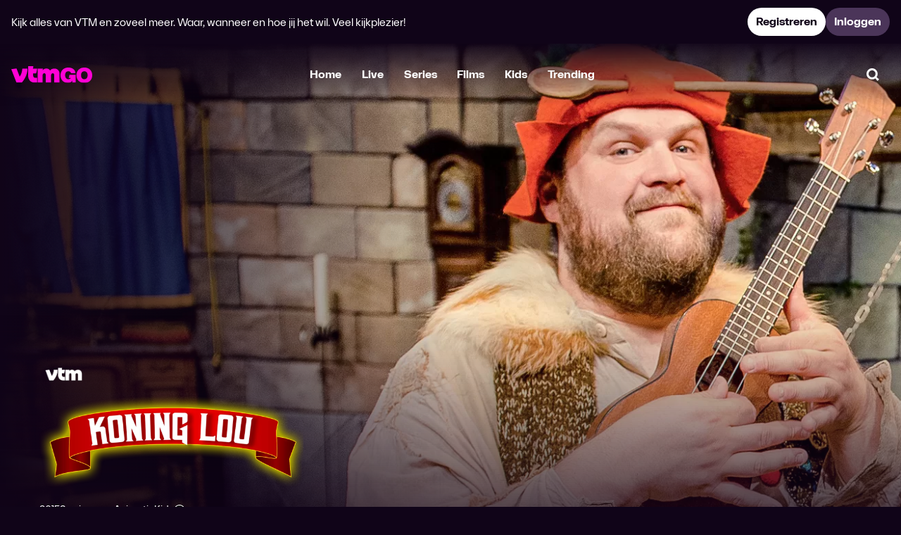

--- FILE ---
content_type: text/html;charset=UTF-8
request_url: https://www.vtmgo.be/vtmgo/koning-lou~e591a9c0-91ce-4ca5-a2ff-cd77d52f3b6d
body_size: 75381
content:
<!DOCTYPE html>
<html dir="ltr" lang="nl-be" class="no-js lfvp layout--detailv3 theme--vtmgo layout--user-not-loggedin">
	<head>
		
<meta charset="utf-8" />
<meta name="viewport" content="width=device-width, initial-scale=1, shrink-to-fit=no" />
<meta http-equiv="x-ua-compatible" content="ie=edge" />
<script nonce="GHpYLUqhyN4ptdg+dGJ8JA==">
	window.App = window.App || {};
	window.App.players = window.App.players || {};
</script>
<script nonce="GHpYLUqhyN4ptdg+dGJ8JA==">
		(function(w, d) {
	  w.PushEngage = w.PushEngage || [];
	  w._peq = w._peq || [];
	  PushEngage.push(['init', {
	      appId: "bc0e50d374c903dd359ab7f99f990334",
	  }]);

	  var e = d.createElement('script');

	  e.src = 'https://clientcdn.pushengage.com/sdks/pushengage-web-sdk.js';
	  e.async = true;
	  e.type = 'text/javascript';
	  d.head.appendChild(e);
	})(window, document);
</script>
<link rel="preconnect" href="https://videoplayer.dpgmedia.net" />

	<link href="https://myprivacy-static.dpgmedia.net" rel="preconnect" />
<script nonce="GHpYLUqhyN4ptdg+dGJ8JA==">
	window._privacy = window._privacy || [];

	window.cmpProperties = {
		baseUrl: "https:\/\/www.vtmgo.be",
		cmpCname: "https:\/\/cmp.vtmgo.be",
	}
</script>
<script src="https://myprivacy-static.dpgmedia.net/consent.js" async nonce="GHpYLUqhyN4ptdg+dGJ8JA=="></script>

	



	
	
	
	<link rel="preload" href="https://www.vtmgo.be/vtmgo/static/cc5a4f365bbf3524a6a283f9ae3e59d2/fonts/VTMSpacelandUntwisted-Regular-v2.woff2" as="font" type="font/woff2" crossorigin />
<link rel="preload" href="https://www.vtmgo.be/vtmgo/static/cc5a4f365bbf3524a6a283f9ae3e59d2/fonts/VTMSpacelandUntwisted-Bold-v2.woff2" as="font" type="font/woff2" crossorigin />
<link rel="preload" href="https://www.vtmgo.be/vtmgo/static/cc5a4f365bbf3524a6a283f9ae3e59d2/fonts/VTMSpacelandUntwisted-Heavy-v2.woff2" as="font" type="font/woff2" crossorigin />
<link rel="preload" href="https://www.vtmgo.be/vtmgo/static/cc5a4f365bbf3524a6a283f9ae3e59d2/fonts/VTMSpacelandHero-Heavy-v2.woff2" as="font" type="font/woff2" crossorigin />
<link rel="preload" href="https://www.vtmgo.be/vtmgo/static/cc5a4f365bbf3524a6a283f9ae3e59d2/fonts/VTMSpaceland-Heavy-v2.woff2" as="font" type="font/woff2" crossorigin />
<style>
	@font-face {
		font-family: 'VTM Spaceland Untwisted';
		font-style: normal;
		font-weight: 400;
		font-display: swap;
		src: url("https://www.vtmgo.be/vtmgo/static/cc5a4f365bbf3524a6a283f9ae3e59d2/fonts/VTMSpacelandUntwisted-Regular-v2.woff2") format('woff2');
	}

	@font-face {
		font-family: 'VTM Spaceland Untwisted';
		font-style: normal;
		font-weight: 700;
		font-display: swap;
		src: url("https://www.vtmgo.be/vtmgo/static/cc5a4f365bbf3524a6a283f9ae3e59d2/fonts/VTMSpacelandUntwisted-Bold-v2.woff2") format('woff2');
	}

	@font-face {
		font-family: 'VTM Spaceland Untwisted';
		font-style: normal;
		font-weight: 900;
		font-display: swap;
		src: url("https://www.vtmgo.be/vtmgo/static/cc5a4f365bbf3524a6a283f9ae3e59d2/fonts/VTMSpacelandUntwisted-Heavy-v2.woff2") format('woff2');
	}

	@font-face {
		font-family: 'VTM Spaceland Hero';
		font-style: normal;
		font-weight: 900;
		font-display: swap;
		src: url("https://www.vtmgo.be/vtmgo/static/cc5a4f365bbf3524a6a283f9ae3e59d2/fonts/VTMSpacelandHero-Heavy-v2.woff2") format('woff2');
	}

	@font-face {
		font-family: 'VTM Spaceland';
		font-style: normal;
		font-weight: 900;
		font-display: swap;
		src: url("https://www.vtmgo.be/vtmgo/static/cc5a4f365bbf3524a6a283f9ae3e59d2/fonts/VTMSpaceland-Heavy-v2.woff2") format('woff2');
	}

	html {
		font-feature-settings: 'rlig' on;
	}
</style>


<link href="https://www.vtmgo.be/vtmgo/static/cc5a4f365bbf3524a6a283f9ae3e59d2/css/vtmgo.min.css" rel="stylesheet" />
<link href="https://videoplayer.dpgmedia.net/v4.8.32/player-styles.css" rel="stylesheet" />
<link href="https://videoplayer.dpgmedia.net/v4.8.32/player-ui-styles.css" rel="stylesheet" />
<meta name="apple-mobile-web-app-title" content="VTM GO" />
<meta name="application-name" content="VTM GO" />
<meta name="mobile-web-app-capable" content="yes" />
<meta name="apple-itunes-app" content="app-id=589370040" />
<meta property="al:ios:app_store_id" content="589370040" />
<meta property="fb:app_id" content="4807444969275594" />
<meta property="al:ios:app_name" content="VTM GO" />
<meta property="al:android:app_name" content="VTM GO" />
<meta property="al:android:package" content="be.vmma.vtm.zenderapp" />
<link rel="icon" sizes="32x32" href="https://www.vtmgo.be/vtmgo/static/cc5a4f365bbf3524a6a283f9ae3e59d2/img/vtmgo/favicon.ico" />
<link rel="icon" type="image/png" sizes="32x32" href="https://www.vtmgo.be/vtmgo/static/cc5a4f365bbf3524a6a283f9ae3e59d2/img/vtmgo/favicon-32x32.png" />
<link rel="apple-touch-icon" href="https://www.vtmgo.be/vtmgo/static/cc5a4f365bbf3524a6a283f9ae3e59d2/img/vtmgo/apple-touch-icon-180x180.png" />
<link rel="manifest" href="https://www.vtmgo.be/vtmgo/static/cc5a4f365bbf3524a6a283f9ae3e59d2/assets/vtmgo/manifest.json" />

		
		<title>Koning Lou - Seizoen 1 - Kijk volledige afleveringen op VTM GO </title>
		<link rel="preload" href="https://images0.persgroep.net/rcs/4TJsrMku73NHLonjxj0vvd5aHI0/diocontent/255130961/_fitwidth/1400?appId=038a353bad43ac27fd436dc5419c256b&amp;quality=0.8&amp;format=webp" as="image" />
		<link rel="canonical" href="https://www.vtmgo.be/vtmgo/koning-lou~e591a9c0-91ce-4ca5-a2ff-cd77d52f3b6d">
		<meta name="description" content="Jeugdserie over de gekke Koning Lou, zijn trouwe raadgever Dréke en de troubadour Stakke.">
		<meta property="og:title" content="Koning Lou - Seizoen 1 - Kijk volledige afleveringen op VTM GO ">
		<meta property="og:description" content="Jeugdserie over de gekke Koning Lou, zijn trouwe raadgever Dréke en de troubadour Stakke.">
		<meta property="og:type" content="video.tv_show">
		<meta property="og:url" content="https://www.vtmgo.be/vtmgo/koning-lou~e591a9c0-91ce-4ca5-a2ff-cd77d52f3b6d">
		
		<meta property="og:image" content="https://images3.persgroep.net/rcs/DLdwlyRYwluhkI3T49Px1hZUH-A/diocontent/255130960/_fitwidth/426?appId=038a353bad43ac27fd436dc5419c256b&amp;quality=0.8&amp;format=webp">
		<meta property="og:image:width" content="426">
		<meta property="og:image:height" content="239">
	
	<meta property="al:ios:url" content="vtmgo://www.vtmgo.be/vtmgo/koning-lou~e591a9c0-91ce-4ca5-a2ff-cd77d52f3b6d">
	<meta property="al:android:url" content="https://www.vtmgo.be/vtmgo/koning-lou~e591a9c0-91ce-4ca5-a2ff-cd77d52f3b6d">
	<meta property="al:web:url" content="https://www.vtmgo.be/vtmgo/koning-lou~e591a9c0-91ce-4ca5-a2ff-cd77d52f3b6d">
	<meta name="robots" content="max-image-preview:standard">
	
	</head>
	<body>
		<svg><defs/><symbol id="Down" viewBox="0 0 24 24"><path d="M4.21304 13.6159L6.62154 11.4001L10.0537 15.1307L10.0537 3.78075L13.3264 3.78075L13.3264 15.1307L16.7585 11.4001L19.167 13.6159L13.0919 20.2192L10.2881 20.2192L4.21304 13.6159Z" fill="currentColor"/></symbol><symbol id="FAQ" viewBox="0 0 24 24"><path d="M11.9999 23.525L8.6499 20.175H2.1499V0.474976H21.8499V20.175H15.3499L11.9999 23.525ZM5.2999 17.025H9.9499L11.9999 19.075L14.0499 17.025H18.6999V3.62498H5.2999V17.025ZM12.0249 16.35C12.4416 16.35 12.7999 16.2 13.0999 15.9C13.3999 15.6 13.5499 15.2416 13.5499 14.825C13.5499 14.4083 13.3999 14.05 13.0999 13.75C12.7999 13.45 12.4416 13.3 12.0249 13.3C11.6082 13.3 11.2499 13.45 10.9499 13.75C10.6499 14.05 10.4999 14.4083 10.4999 14.825C10.4999 15.2416 10.6499 15.6 10.9499 15.9C11.2499 16.2 11.6082 16.35 12.0249 16.35ZM10.8499 12.5H13.1999C13.1999 12.2166 13.2166 11.975 13.2499 11.775C13.2832 11.575 13.3416 11.3833 13.4249 11.2C13.5082 11.0166 13.6207 10.8375 13.7624 10.6625C13.9041 10.4875 14.0832 10.3 14.2999 10.1C14.7166 9.68331 15.0457 9.27081 15.2874 8.86248C15.5291 8.45414 15.6499 7.95831 15.6499 7.37498C15.6499 6.39164 15.3332 5.63331 14.6999 5.09998C14.0666 4.56664 13.2749 4.29998 12.3249 4.29998C11.3249 4.29998 10.4832 4.58748 9.7999 5.16248C9.11657 5.73748 8.63324 6.43331 8.3499 7.24998L10.5499 8.07498C10.6832 7.72498 10.8791 7.38748 11.1374 7.06248C11.3957 6.73748 11.7416 6.57498 12.1749 6.57498C12.4916 6.57498 12.7457 6.67081 12.9374 6.86248C13.1291 7.05414 13.2249 7.28331 13.2249 7.54998C13.2249 7.78331 13.1374 8.03748 12.9624 8.31248C12.7874 8.58748 12.5916 8.81664 12.3749 8.99998C12.0416 9.29998 11.7791 9.56664 11.5874 9.79998C11.3957 10.0333 11.2416 10.275 11.1249 10.525C11.0082 10.775 10.9332 11.0541 10.8999 11.3625C10.8666 11.6708 10.8499 12.05 10.8499 12.5Z" fill="currentColor"/></symbol><symbol id="Menu" viewBox="0 0 24 24"><path d="M2.90918 3.63635H21.091V7.27272H2.90918V3.63635Z" fill="currentColor"/><path d="M2.90918 10.1818H21.091V13.8182H2.90918V10.1818Z" fill="currentColor"/><path d="M2.90918 16.7273H16.0001V20.3636H2.90918V16.7273Z" fill="currentColor"/></symbol><symbol id="Subscription" viewBox="0 0 24 24"><path d="M10.1804 8.63214V15.3821L15.2429 12.0071L10.1804 8.63214Z" fill="currentColor"/><path fill-rule="evenodd" clip-rule="evenodd" d="M8.57226 20.4875L11.993 23.844L15.4138 20.4875H20.4735V15.4278L23.844 12.007L20.4735 8.58626V3.52651H15.4138L11.993 0.156006L8.57226 3.52651H3.51251V8.58626L0.156006 12.007L3.51251 15.4278V20.4875H8.57226ZM14.2953 17.8375L11.993 20.1395L9.69076 17.8375H6.16251V14.3093L3.86051 12.007L6.16251 9.70475V6.17651H9.69076L11.993 3.87451L14.2953 6.17651H17.8235V9.70475L20.1255 12.007L17.8235 14.3093V17.8375H14.2953Z" fill="currentColor"/></symbol><symbol id="Up" viewBox="0 0 24 24"><path d="M19.1668 10.3841L16.7583 12.5999L13.3262 8.86932L13.3262 20.2192L10.0535 20.2192L10.0535 8.86932L6.62139 12.5999L4.21289 10.3841L10.2879 3.78075L13.0918 3.78075L19.1668 10.3841Z" fill="currentColor"/></symbol><symbol id="activate" viewBox="0 0 24 24"><path d="M18.775 16.2362C19.5761 14.9584 20 13.4922 20 11.9986C20 7.58625 16.411 4 11.9986 4C10.5047 4 9.03863 4.42117 7.76082 5.22227L7.57526 5.33856L6.35299 4.11629L4.11629 6.35024L5.34131 7.57251L5.22502 7.7611C4.42392 9.03863 4 10.502 4 11.9986C4 16.4082 7.589 19.9973 11.9986 19.9973C13.4953 19.9973 14.9586 19.5733 16.2362 18.7722L16.4247 18.6559L17.647 19.8782L19.881 17.6443L18.6587 16.422L18.775 16.2364V16.2362ZM14.13 16.8959C13.451 17.1926 12.7359 17.3394 11.9986 17.3394C9.05237 17.3394 6.65512 14.9449 6.65512 11.9986C6.65512 11.2613 6.80467 10.5463 7.10131 9.86722L7.26213 9.49581L14.5014 16.7351L14.13 16.8959ZM16.8987 14.1273L16.7351 14.5014L9.49581 7.26213L9.86997 7.09856C10.5463 6.80467 11.2613 6.65512 11.9986 6.65512C14.9449 6.65512 17.3421 9.05237 17.3421 11.9986C17.3421 12.7332 17.1926 13.451 16.8987 14.1273Z" fill="currentColor"/></symbol><symbol id="addToList" viewBox="0 0 24 24"><path d="M21 10.2198V13.7802H13.7802V21H10.2229V13.7802H3V10.2198H10.2229V3H13.7802V10.2198H21Z" fill="currentColor"/></symbol><symbol id="addedToList" viewBox="0 0 24 24"><path fill-rule="evenodd" clip-rule="evenodd" d="M21.5 7.42041L9.84735 19.0731L2.49998 11.7257L4.99346 9.23219L9.84735 14.0861L19.0065 4.92694L21.5 7.42041Z" fill="currentColor"/></symbol><symbol id="airplay" viewBox="0 0 24 24"><path d="M5.96583 20.4686L11.9456 14.4889L17.9253 20.4686H5.96583ZM2.94556 18.847V4.00916H20.9456V18.847H17.3983V16.0902H18.1888V6.76591H5.70231V16.0902H6.49285V18.847H2.94556Z" fill="currentColor"/></symbol><symbol id="angleDown" viewBox="0 0 24 24"><path d="M13.0051 15.9311H10.9973L5 9.93622L6.86513 8.06891L12 13.2038L17.1349 8.06891L19 9.93622L13.0051 15.9311Z" fill="currentColor"/></symbol><symbol id="angleLeft" viewBox="0 0 24 24"><path d="M8.06909 13.0051L8.06909 10.9973L14.064 5L15.9313 6.86513L10.7964 12L15.9313 17.1349L14.064 19L8.06909 13.0051Z" fill="currentColor"/></symbol><symbol id="angleRight" viewBox="0 0 24 24"><path d="M15.931 10.9949V13.0027L9.93616 19L8.06885 17.1349L13.2037 12L8.06885 6.86513L9.93616 5L15.931 10.9949Z" fill="currentColor"/></symbol><symbol id="angleUp" viewBox="0 0 24 24"><path d="M10.9949 8.0689L13.0027 8.0689L19 14.0638L17.1349 15.9311L12 10.7962L6.86513 15.9311L5 14.0638L10.9949 8.0689Z" fill="currentColor"/></symbol><symbol id="back" viewBox="0 0 24 24"><path d="M10.6941 4.52304L12.91 6.93154L9.17939 10.3637H20.5293V13.6364H9.17939L12.91 17.0685L10.6941 19.477L4.09082 13.402V10.5981L10.6941 4.52304Z" fill="currentColor"/></symbol><symbol id="backToLive" viewBox="0 0 24 24"><path d="M11.1727 20.6625C12.2253 20.6625 13.2171 20.4619 14.148 20.0606C15.079 19.6594 15.8888 19.1153 16.5774 18.4284L14.7804 16.6404C13.7954 17.6218 12.5942 18.1125 11.1767 18.1125C9.76428 18.1125 8.56747 17.62 7.58622 16.635C6.60485 15.65 6.11416 14.4487 6.11416 13.0312C6.11416 11.6189 6.60666 10.4221 7.59166 9.44081C8.57666 8.45944 9.77791 7.96875 11.1954 7.96875H11.2892L10.2767 8.9625L11.6642 10.4062L15.3767 6.69375L11.6642 3L10.2767 4.44375L11.2704 5.41875H11.1954C10.144 5.41875 9.1546 5.61888 8.2271 6.01913C7.2996 6.41925 6.48753 6.9645 5.79091 7.65488C5.09429 8.34525 4.54591 9.15231 4.14579 10.0761C3.74554 10.9998 3.54541 11.9852 3.54541 13.0324C3.54541 14.0795 3.74554 15.0677 4.14579 15.9969C4.54591 16.9262 5.09116 17.736 5.78154 18.4264C6.47191 19.1167 7.28041 19.662 8.20703 20.0621C9.13366 20.4624 10.1222 20.6625 11.1727 20.6625Z" fill="currentColor"/><path d="M17.0676 6.69375L14.7989 8.9625L16.1864 10.4062L19.8989 6.69375L16.1864 3L14.7989 4.44375L17.0676 6.69375Z" fill="currentColor"/><path d="M16.8449 11.7819H18.9106V12.4424H17.6544V12.8013H18.6891V13.4122H17.6544V13.7941H18.922V14.4546H16.8449V11.7819Z" fill="currentColor"/><path d="M14.8975 11.7819H13.9811L14.718 14.4546H15.9246L16.6615 11.7819H15.7451L15.3213 13.7559L14.8975 11.7819Z" fill="currentColor"/><path d="M13.0118 11.7819H13.7984V14.4546H13.0118V11.7819Z" fill="currentColor"/><path d="M11.5985 11.7819H10.8119V14.4546H12.7859V13.7826H11.5985V11.7819Z" fill="currentColor"/></symbol><symbol id="backToStart" viewBox="0 0 24 24"><path d="M9.29625 20.0606C10.2271 20.4619 11.2189 20.6625 12.2715 20.6625C13.322 20.6625 14.3106 20.4624 15.2372 20.0621C16.1638 19.662 16.9723 19.1167 17.6627 18.4264C18.3531 17.736 18.8983 16.9262 19.2984 15.9969C19.6987 15.0677 19.8988 14.0795 19.8988 13.0324C19.8988 11.9852 19.6987 10.9998 19.2984 10.0761C18.8983 9.15231 18.3499 8.34525 17.6533 7.65488C16.9567 6.9645 16.1446 6.41925 15.2171 6.01913C14.2896 5.61888 13.3002 5.41875 12.2488 5.41875H12.1738L13.1676 4.44375L11.7801 3L8.06756 6.69375L11.7801 10.4062L13.1676 8.9625L12.1551 7.96875H12.2488C13.6663 7.96875 14.8676 8.45944 15.8526 9.44081C16.8376 10.4221 17.3301 11.6189 17.3301 13.0312C17.3301 14.4487 16.8394 15.65 15.858 16.635C14.8767 17.62 13.6799 18.1125 12.2676 18.1125C10.8501 18.1125 9.64881 17.6218 8.66381 16.6404L6.86681 18.4284C7.55544 19.1153 8.36525 19.6594 9.29625 20.0606Z" fill="currentColor"/><path d="M13.833 12.5073H13.035V11.7819H15.4328V12.5073H14.6348V14.4546H13.833V12.5073Z" fill="currentColor"/><path fill-rule="evenodd" clip-rule="evenodd" d="M11.978 11.7819H10.5882V14.4546H11.3595V13.6681H11.5637L12.1078 14.4546H13.0127L12.3312 13.5077C12.4432 13.4695 12.5412 13.4103 12.6252 13.3301C12.7092 13.2487 12.7735 13.1513 12.818 13.0381C12.8638 12.9248 12.8867 12.8013 12.8867 12.6677C12.8867 12.4971 12.8454 12.3451 12.7626 12.2114C12.6812 12.0765 12.5711 11.9715 12.4324 11.8964C12.2936 11.8201 12.1422 11.7819 11.978 11.7819ZM11.978 13.04C11.9195 13.0692 11.8533 13.0839 11.7795 13.0839H11.3595V12.3737H11.7604C11.838 12.3737 11.9074 12.389 11.9685 12.4195C12.0308 12.4488 12.0792 12.4908 12.1135 12.5455C12.1479 12.599 12.1651 12.6601 12.1651 12.7288C12.1651 12.7975 12.1485 12.8592 12.1155 12.914C12.0824 12.9674 12.0365 13.0094 11.978 13.04Z" fill="currentColor"/><path fill-rule="evenodd" clip-rule="evenodd" d="M8.44201 11.7819H9.69055L10.4046 14.4546H9.57982L9.44237 13.8704H8.69019L8.55273 14.4546H7.72801L8.44201 11.7819ZM9.30301 13.2824L9.06628 12.2782L8.82955 13.2824H9.30301Z" fill="currentColor"/><path d="M5.55151 12.5073H6.34951V14.4546H7.15133V12.5073H7.94933V11.7819H5.55151V12.5073Z" fill="currentColor"/><path d="M4.27897 14.5194C4.03079 14.5194 3.81569 14.4806 3.63369 14.403C3.45169 14.3253 3.31169 14.214 3.21369 14.0689C3.11697 13.9225 3.0686 13.7482 3.0686 13.5458H3.87042C3.87424 13.6476 3.91179 13.7259 3.98306 13.7806C4.0556 13.8353 4.15424 13.8627 4.27897 13.8627C4.41515 13.8627 4.51951 13.8417 4.59206 13.7997C4.66588 13.7564 4.70279 13.696 4.70279 13.6183C4.70279 13.5636 4.67924 13.5216 4.63215 13.4923C4.58633 13.4618 4.52715 13.4408 4.4546 13.4293C4.38333 13.4166 4.28279 13.4045 4.15297 13.3931C3.93406 13.374 3.75333 13.3472 3.61079 13.3129C3.46824 13.2772 3.34479 13.2066 3.24042 13.101C3.13606 12.9941 3.08388 12.8382 3.08388 12.6332C3.08388 12.4474 3.13224 12.2858 3.22897 12.1483C3.32697 12.0096 3.46569 11.9033 3.64515 11.8295C3.82588 11.7544 4.03715 11.7169 4.27897 11.7169C4.51442 11.7169 4.72124 11.7544 4.89942 11.8295C5.0776 11.9046 5.21506 12.0109 5.31179 12.1483C5.40979 12.2858 5.45879 12.4462 5.45879 12.6294H4.66842C4.65315 12.5442 4.61179 12.4805 4.54433 12.4385C4.47815 12.3952 4.38969 12.3736 4.27897 12.3736C4.14406 12.3736 4.04415 12.3927 3.97924 12.4309C3.91433 12.4678 3.88188 12.5238 3.88188 12.5989C3.88188 12.6536 3.90479 12.6956 3.9506 12.7249C3.99642 12.7542 4.05433 12.7745 4.12433 12.786C4.1956 12.7962 4.29551 12.8063 4.42406 12.8165C4.64297 12.8343 4.82433 12.8611 4.96815 12.8967C5.11197 12.9311 5.23669 13.003 5.34233 13.1124C5.44797 13.2206 5.50079 13.3803 5.50079 13.5916C5.50079 13.7825 5.45242 13.9473 5.35569 14.0861C5.25897 14.2248 5.11897 14.3317 4.93569 14.4068C4.75242 14.4819 4.53351 14.5194 4.27897 14.5194Z" fill="currentColor"/><path d="M6.37659 6.69375L8.64534 8.9625L7.25784 10.4062L3.54534 6.69375L7.25784 3L8.64534 4.44375L6.37659 6.69375Z" fill="currentColor"/></symbol><symbol id="bin" viewBox="0 0 24 24"><path d="M11.301 16.0909H9V9.54545H11.301V16.0909Z" fill="currentColor"/><path d="M15 16.0909H12.7202V9.54545H15V16.0909Z" fill="currentColor"/><path fill-rule="evenodd" clip-rule="evenodd" d="M15 3H9V4.63636H3V7.90909H4.09091V17.7273L7.36364 21H16.6364L19.9091 17.7273V7.90909H21V4.63636H15V3ZM16.6364 7.90909V17.7273H7.36364V7.90909H16.6364Z" fill="currentColor"/></symbol><symbol id="catalog" viewBox="0 0 24 24"><path d="M3 11.1818V3H11.1818V11.1818H3ZM6.27273 6.27273V7.90909H7.90909V6.27273H6.27273Z" fill="currentColor"/><path d="M3 21V12.8182H11.1818V21H3ZM6.27273 16.0909V17.7273H7.90909V16.0909H6.27273Z" fill="currentColor"/><path d="M12.8182 3V11.1818H21V3H12.8182ZM17.7273 6.27273V7.90909H16.0909V6.27273H17.7273Z" fill="currentColor"/><path d="M12.8182 21V12.8182H21V17.7273L17.7273 21H12.8182ZM16.0909 16.0909V17.7273H17.7273V16.0909H16.0909Z" fill="currentColor"/></symbol><symbol id="check" viewBox="0 0 24 24"><path fill-rule="evenodd" clip-rule="evenodd" d="M17.5207 9.61162L10.909 16.2233L6.75195 12.0662L9.06612 9.752L10.909 11.5949L15.2065 7.29745L17.5207 9.61162Z" fill="currentColor"/></symbol><symbol id="checkCircleOff" viewBox="0 0 24 24"><path d="M11.9182 20.9182C10.6719 20.9182 9.49837 20.6855 8.39752 20.22C7.2968 19.7544 6.34117 19.1163 5.53063 18.3058C4.7201 17.4953 4.08202 16.5396 3.61642 15.4389C3.15095 14.3381 2.91821 13.1645 2.91821 11.9182C2.91821 10.6685 3.15135 9.49502 3.61763 8.39794C4.08404 7.30085 4.72427 6.3461 5.5383 5.53368C6.35234 4.72125 7.30797 4.08224 8.40519 3.61664C9.50254 3.15103 10.6735 2.91823 11.9182 2.91823C13.1679 2.91823 14.3415 3.1509 15.4391 3.61623C16.5367 4.0817 17.4916 4.72052 18.3038 5.53267C19.1159 6.34482 19.7547 7.29991 20.2202 8.39794C20.6855 9.49596 20.9182 10.6699 20.9182 11.9198C20.9182 13.1699 20.6854 14.342 20.2198 15.4361C19.7542 16.5301 19.1152 17.4841 18.3028 18.2981C17.4903 19.1122 16.5356 19.7524 15.4385 20.2188C14.3414 20.6851 13.168 20.9182 11.9182 20.9182ZM11.9136 18.1738C13.6724 18.1738 15.1555 17.5717 16.3629 16.3676C17.5702 15.1633 18.1738 13.6817 18.1738 11.9229C18.1738 10.164 17.5717 8.68092 16.3676 7.47352C15.1633 6.26625 13.6817 5.66262 11.9229 5.66262C10.164 5.66262 8.6809 6.26471 7.4735 7.46888C6.26624 8.67318 5.66261 10.1548 5.66261 11.9136C5.66261 13.6724 6.26469 15.1555 7.46886 16.3629C8.67317 17.5702 10.1547 18.1738 11.9136 18.1738Z" fill="currentColor"/></symbol><symbol id="checkCircleOn" viewBox="0 0 24 24"><path d="M8.4793 20.3018C9.58016 20.7673 10.7537 21 12 21C13.2498 21 14.4232 20.7669 15.5203 20.3006C16.6174 19.8342 17.5721 19.1939 18.3846 18.3799C19.197 17.5659 19.836 16.6119 20.3016 15.5179C20.7672 14.4237 21 13.2517 21 12.0016C21 10.7517 20.7673 9.57774 20.302 8.47971C19.8365 7.38168 19.1977 6.42659 18.3856 5.61444C17.5734 4.80229 16.6185 4.16348 15.5209 3.69801C14.4233 3.23267 13.2496 3 12 3C10.7553 3 9.58433 3.2328 8.48697 3.69841C7.38975 4.16401 6.43413 4.80303 5.62009 5.61545C4.80605 6.42787 4.16583 7.38262 3.69942 8.47971C3.23314 9.57679 3 10.7502 3 12C3 13.2463 3.23274 14.4198 3.69821 15.5207C4.16381 16.6214 4.80188 17.577 5.61242 18.3876C6.42296 19.1981 7.37859 19.8362 8.4793 20.3018ZM10.8946 16.0112L7 12.1166L8.81614 10.2803L10.8946 12.3587L15.2534 8L17.0493 9.83632L10.8946 16.0112Z" fill="currentColor"/></symbol><symbol id="checkOff" viewBox="0 0 24 24"><path d="M5.97502 20.9454C5.1267 20.9454 4.40967 20.6525 3.82393 20.0668C3.23818 19.481 2.94531 18.764 2.94531 17.9157V5.97511C2.94531 5.12664 3.23818 4.40961 3.82393 3.82402C4.40967 3.23828 5.1267 2.9454 5.97502 2.9454H17.9156C18.7641 2.9454 19.4811 3.23828 20.0667 3.82402C20.6524 4.40961 20.9453 5.12664 20.9453 5.97511V17.9157C20.9453 18.764 20.6524 19.481 20.0667 20.0668C19.4811 20.6525 18.7641 20.9454 17.9156 20.9454H5.97502ZM5.97502 17.9157H17.9156V5.97511H5.97502V17.9157Z" fill="currentColor"/></symbol><symbol id="checkOn" viewBox="0 0 24 24"><path fill-rule="evenodd" clip-rule="evenodd" d="M3.87861 20.1214C4.46436 20.7071 5.18139 21 6.0297 21H17.9703C18.8188 21 19.5358 20.7071 20.1214 20.1214C20.7071 19.5356 21 18.8186 21 17.9703V6.0297C21 5.18124 20.7071 4.46421 20.1214 3.87861C19.5358 3.29287 18.8188 3 17.9703 3H6.0297C5.18139 3 4.46436 3.29287 3.87861 3.87861C3.29287 4.46421 3 5.18124 3 6.0297V17.9703C3 18.8186 3.29287 19.5356 3.87861 20.1214ZM10.8946 16.0112L17.0493 9.83632L15.2534 8L10.8946 12.3587L8.81614 10.2803L7 12.1166L10.8946 16.0112Z" fill="currentColor"/></symbol><symbol id="chromecastOff" viewBox="0 0 24 24"><path d="M21 18.9814H14.1001C14.1001 18.5488 14.071 18.1058 14.0129 17.6523C13.9547 17.1988 13.8767 16.7488 13.7791 16.3023H18.3209V7.67907H5.67907V8.1814C5.2186 8.08372 4.76512 8.00698 4.3186 7.95116C3.87209 7.89535 3.43256 7.86744 3 7.86744V5H21V18.9814ZM3 18.9814V16.4488C3.69307 16.4488 4.2884 16.6977 4.78598 17.1954C5.2837 17.693 5.53256 18.2883 5.53256 18.9814H3ZM7.03954 18.9814C7.03954 17.8512 6.64151 16.8953 5.84546 16.114C5.04956 15.3326 4.10107 14.9419 3 14.9419V12.9116C4.68084 12.9116 6.11267 13.5003 7.29551 14.6777C8.47835 15.8551 9.06977 17.2897 9.06977 18.9814H7.03954ZM10.5767 18.9814C10.5767 17.9375 10.3779 16.958 9.98023 16.0428C9.58256 15.1274 9.0397 14.3214 8.35165 13.6247C7.66374 12.928 6.86079 12.3838 5.94279 11.9922C5.02479 11.6005 4.04386 11.4047 3 11.4047V9.37442C4.32488 9.37442 5.56988 9.62572 6.735 10.1283C7.89998 10.6309 8.91837 11.3169 9.79019 12.1862C10.662 13.0553 11.3459 14.0717 11.842 15.2353C12.338 16.3989 12.586 17.6476 12.586 18.9814H10.5767Z" fill="currentColor"/></symbol><symbol id="chromecastOn" viewBox="0 0 24 24"><path d="M21 18.9814H14.1001C14.1001 18.5488 14.071 18.1058 14.0129 17.6523C13.9547 17.1988 13.8767 16.7488 13.7791 16.3023H18.3209V7.67907H5.67907V8.1814C5.2186 8.08372 4.76512 8.00698 4.3186 7.95116C3.87209 7.89535 3.43256 7.86744 3 7.86744V5H21V18.9814ZM3 18.9814V16.4488C3.69307 16.4488 4.2884 16.6977 4.78598 17.1954C5.2837 17.693 5.53256 18.2883 5.53256 18.9814H3ZM7.03954 18.9814C7.03954 17.8512 6.64151 16.8954 5.84546 16.114C5.04956 15.3326 4.10107 14.9419 3 14.9419V12.9116C4.68084 12.9116 6.11267 13.5003 7.29551 14.6777C8.47835 15.8551 9.06977 17.2897 9.06977 18.9814H7.03954ZM10.5767 18.9814C10.5767 17.9375 10.3779 16.958 9.98023 16.0428C9.58256 15.1274 9.0397 14.3214 8.35165 13.6247C7.66374 12.928 6.86079 12.3838 5.94279 11.9922C5.02479 11.6005 4.04386 11.4047 3 11.4047V9.37442C4.32488 9.37442 5.56988 9.62572 6.735 10.1283C7.89998 10.6309 8.91837 11.3169 9.79019 12.1862C10.662 13.0553 11.3459 14.0717 11.842 15.2353C12.338 16.3989 12.586 17.6476 12.586 18.9814H10.5767Z" fill="currentColor"/><path d="M8.58997 9.36364C10.7072 10.6042 12.38 12.5213 13.3116 14.8182H16.6364V9.36364H8.58997Z" fill="currentColor"/></symbol><symbol id="clearInput" viewBox="0 0 24 24"><path d="M9.29596 16.1973L12 13.4933L14.704 16.1973L16.1973 14.704L13.4933 12L16.1973 9.29596L14.704 7.80269L12 10.5067L9.29596 7.80269L7.80269 9.29596L10.5067 12L7.80269 14.704L9.29596 16.1973ZM12 21C10.7537 21 9.58016 20.7673 8.4793 20.3018C7.37859 19.8362 6.42296 19.1981 5.61242 18.3876C4.80188 17.577 4.16381 16.6214 3.69821 15.5207C3.23274 14.4198 3 13.2463 3 12C3 10.7502 3.23314 9.57679 3.69942 8.47971C4.16583 7.38262 4.80605 6.42787 5.62009 5.61545C6.43413 4.80303 7.38975 4.16401 8.48697 3.69841C9.58433 3.2328 10.7553 3 12 3C13.2496 3 14.4233 3.23267 15.5209 3.69801C16.6185 4.16348 17.5734 4.80229 18.3856 5.61444C19.1977 6.42659 19.8365 7.38168 20.302 8.47971C20.7673 9.57774 21 10.7517 21 12.0016C21 13.2517 20.7672 14.4237 20.3016 15.5179C19.836 16.6119 19.197 17.5659 18.3846 18.3799C17.5721 19.1939 16.6174 19.8342 15.5203 20.3006C14.4232 20.7669 13.2498 21 12 21ZM11.9954 18.2556C13.7542 18.2556 15.2373 17.6535 16.4447 16.4494C17.652 15.245 18.2556 13.7635 18.2556 12.0046C18.2556 10.2458 17.6535 8.76269 16.4494 7.55529C15.245 6.34803 13.7635 5.74439 12.0046 5.74439C10.2458 5.74439 8.76269 6.34648 7.55529 7.55065C6.34803 8.75496 5.74439 10.2365 5.74439 11.9954C5.74439 13.7542 6.34648 15.2373 7.55065 16.4447C8.75496 17.652 10.2365 18.2556 11.9954 18.2556Z" fill="currentColor"/></symbol><symbol id="clock" viewBox="0 0 24 24"><path d="M14.9249 16.85L16.8999 14.925L13.3749 11.4V7.125H10.6249V12.539L14.9249 16.85ZM11.9999 22.85C10.4832 22.85 9.06665 22.566 7.75015 21.998C6.43382 21.4298 5.28874 20.6588 4.3149 19.685C3.34107 18.7112 2.57007 17.5661 2.0019 16.2497C1.4339 14.9332 1.1499 13.5167 1.1499 12C1.1499 10.4833 1.4339 9.06675 2.0019 7.75025C2.57007 6.43392 3.34107 5.28883 4.3149 4.315C5.28874 3.34117 6.43382 2.57017 7.75015 2.002C9.06665 1.434 10.4832 1.15 11.9999 1.15C13.5166 1.15 14.9332 1.434 16.2497 2.002C17.566 2.57017 18.7111 3.34117 19.6849 4.315C20.6587 5.28883 21.4297 6.43392 21.9979 7.75025C22.5659 9.06675 22.8499 10.4833 22.8499 12C22.8499 13.5167 22.5659 14.9332 21.9979 16.2497C21.4297 17.5661 20.6587 18.7112 19.6849 19.685C18.7111 20.6588 17.566 21.4298 16.2497 21.998C14.9332 22.566 13.5166 22.85 11.9999 22.85ZM11.9997 19.7C14.1332 19.7 15.9499 18.9542 17.4499 17.4625C18.9499 15.9708 19.6999 14.15 19.6999 12C19.6999 9.85 18.95 8.02917 17.4502 6.5375C15.9503 5.04583 14.1337 4.3 12.0002 4.3C9.86665 4.3 8.0499 5.04583 6.5499 6.5375C5.0499 8.02917 4.2999 9.85 4.2999 12C4.2999 14.15 5.04982 15.9708 6.54965 17.4625C8.04949 18.9542 9.86615 19.7 11.9997 19.7Z" fill="currentColor"/></symbol><symbol id="close" viewBox="0 0 24 24"><path fill-rule="evenodd" clip-rule="evenodd" d="M19.9752 6.33889L6.33883 19.9753L4.02466 17.6611L17.661 4.02472L19.9752 6.33889Z" fill="currentColor"/><path fill-rule="evenodd" clip-rule="evenodd" d="M17.661 19.9753L4.02466 6.33889L6.33883 4.02472L19.9752 17.6611L17.661 19.9753Z" fill="currentColor"/></symbol><symbol id="connect" viewBox="0 0 24 24"><path d="M8.09698 12.8879V8.24664L6.56792 9.78027L4.63647 7.86323L9.46509 3L14.2937 7.86323L12.3623 9.78027L10.8332 8.24664V12.8879H8.09698ZM14.5351 21L9.70652 16.1368L11.638 14.2197L13.167 15.7534V11.1121H15.9032V15.7534L17.4323 14.2197L19.3637 16.1368L14.5351 21Z" fill="currentColor"/></symbol><symbol id="conversation" viewBox="0 0 24 24"><path d="M5.54995 19.3V15.15H19.275V5.47498H23.425V23.525L19.2 19.3H5.54995ZM0.574951 17.525V0.474976H17.275V13.15H4.97495L0.574951 17.525ZM3.72495 9.99998H14.125V3.62498H3.72495V9.99998Z" fill="currentColor"/></symbol><symbol id="creditcard" viewBox="0 0 24 24"><path d="M1.1499 20.85V3.15002H22.8499V20.85H1.1499ZM4.2999 7.92502H19.6999V6.30002H4.2999V7.92502ZM4.2999 17.7H19.6999V11.925H4.2999V17.7Z" fill="currentColor"/></symbol><symbol id="cross" viewBox="0 0 24 24"><path fill-rule="evenodd" clip-rule="evenodd" d="M15.5398 17.8539L6.14611 8.46022L8.46028 6.14606L17.854 15.5398L15.5398 17.8539Z" fill="currentColor"/><path fill-rule="evenodd" clip-rule="evenodd" d="M6.14611 15.5398L15.5398 6.14606L17.854 8.46023L8.46028 17.8539L6.14611 15.5398Z" fill="currentColor"/></symbol><symbol id="discount" viewBox="0 0 24 24"><path d="M7.30315 11.475C6.15099 11.475 5.1749 11.0678 4.3749 10.2533C3.5749 9.43877 3.1749 8.45544 3.1749 7.30327C3.1749 6.15111 3.5749 5.17502 4.3749 4.37502C5.1749 3.57502 6.15099 3.17502 7.30315 3.17502C8.45532 3.17502 9.43865 3.57502 10.2532 4.37502C11.0677 5.17502 11.4749 6.15111 11.4749 7.30327C11.4749 8.45544 11.0677 9.43877 10.2532 10.2533C9.43865 11.0678 8.45532 11.475 7.30315 11.475ZM7.3014 8.32502C7.58574 8.32502 7.8274 8.22552 8.0264 8.02652C8.2254 7.82752 8.3249 7.58586 8.3249 7.30152C8.3249 7.01719 8.2254 6.78336 8.0264 6.60002C7.8274 6.41669 7.58574 6.32502 7.3014 6.32502C7.01707 6.32502 6.78324 6.41669 6.5999 6.60002C6.41657 6.78336 6.3249 7.01719 6.3249 7.30152C6.3249 7.58586 6.41657 7.82752 6.5999 8.02652C6.78324 8.22552 7.01707 8.32502 7.3014 8.32502ZM16.6959 20.85C15.5486 20.85 14.5666 20.4445 13.7499 19.6335C12.9332 18.8225 12.5249 17.8434 12.5249 16.696C12.5249 15.5487 12.9322 14.5709 13.7467 13.7625C14.5612 12.9542 15.5445 12.55 16.6967 12.55C17.8488 12.55 18.8291 12.9555 19.6374 13.7665C20.4457 14.5775 20.8499 15.5567 20.8499 16.704C20.8499 17.8514 20.4444 18.8292 19.6334 19.6375C18.8224 20.4459 17.8432 20.85 16.6959 20.85ZM16.6984 17.7C16.9827 17.7 17.2166 17.6022 17.3999 17.4065C17.5832 17.211 17.6749 16.9735 17.6749 16.694C17.6749 16.4147 17.5832 16.1792 17.3999 15.9875C17.2166 15.7959 16.9827 15.7 16.6984 15.7C16.4141 15.7 16.1724 15.7979 15.9734 15.9935C15.7744 16.189 15.6749 16.4265 15.6749 16.706C15.6749 16.9854 15.7744 17.2209 15.9734 17.4125C16.1724 17.6042 16.4141 17.7 16.6984 17.7ZM5.3499 20.85L3.1499 18.65L18.6749 3.15002L20.8499 5.32502L5.3499 20.85Z" fill="currentColor"/></symbol><symbol id="dots" viewBox="0 0 24 24"><path d="M19 10C20.1046 10 21 10.8954 21 12C21 13.1046 20.1046 14 19 14C17.8954 14 17 13.1046 17 12C17 10.8954 17.8954 10 19 10ZM12 10C13.1046 10 14 10.8954 14 12C14 13.1046 13.1046 14 12 14C10.8954 14 10 13.1046 10 12C10 10.8954 10.8954 10 12 10ZM5 10C6.10457 10 7 10.8954 7 12C7 13.1046 6.10457 14 5 14C3.89543 14 3 13.1046 3 12C3 10.8954 3.89543 10 5 10Z" fill="currentColor"/></symbol><symbol id="download" viewBox="0 0 24 24"><path fill-rule="evenodd" clip-rule="evenodd" d="M17.7 14.5V17.7H6.3V14.5H3V17.7L6.3 21H17.7L21 17.7V14.5H17.7Z" fill="currentColor"/><path fill-rule="evenodd" clip-rule="evenodd" d="M13 13.9L17.8 9.1L15.5 6.8L13.6 8.6V3H10.4V8.9L7.9 6.7L5.7 9.1L11.1 13.9H13Z" fill="currentColor"/></symbol><symbol id="downloadedToDevice" viewBox="0 0 24 24"><path d="M11.291 14.5208L14.5969 11.215L13.4398 10.0579L11.291 12.2066L10.1241 11.0397L8.96704 12.1968L11.291 14.5208Z" fill="currentColor"/><path d="M5.18188 4.09091V19.9091C5.18188 20.5116 5.6703 21 6.27279 21H17.1819C17.7844 21 18.2728 20.5116 18.2728 19.9091V4.09091C18.2728 3.48842 17.7844 3 17.1819 3H6.27279C5.6703 3 5.18188 3.48842 5.18188 4.09091ZM8.45461 17.7273V6.27273H15.0001V17.7273H8.45461Z" fill="currentColor"/></symbol><symbol id="entertainment" viewBox="0 0 24 24"><path d="M9.30715 5.18182L21.071 11.5382L19.2985 14.819C19.2935 14.8286 19.2887 14.8377 19.285 14.8448L19.2382 14.9332C19.2007 15.004 19.1471 15.1049 19.0824 15.2266L19.0445 15.2979C18.9188 15.5344 18.7563 15.8401 18.5805 16.1716C18.1887 16.9105 17.7439 17.7528 17.494 18.2395L17.4915 18.2444C16.5865 19.9996 14.8496 20.5816 14.002 20.7925C13.0251 21.0354 12.0348 21.0849 11.3384 21.0849C10.852 21.0849 10.4383 21.0605 10.1882 21.0426L8.49196 20.9309L7.46242 19.5766C7.16737 19.1911 6.49082 18.2717 5.96647 17.1937C5.70431 16.6546 5.41348 15.9425 5.27126 15.147C5.13265 14.3717 5.07945 13.1931 5.69168 12.012M7.53788 8.52464L7.32784 8.91835C7.19702 9.16375 7.01702 9.50171 6.82037 9.8718C6.43012 10.6062 5.96464 11.4853 5.69168 12.012M10.0644 17.5915L10.1949 17.7632L10.4134 17.7776C10.4805 17.7825 10.5619 17.7879 10.6547 17.7929C10.8176 17.8018 11.0157 17.8097 11.234 17.8117C11.2683 17.812 11.3031 17.8121 11.3384 17.8121C11.8996 17.8121 12.5771 17.7698 13.1792 17.6245C13.1902 17.6218 13.2012 17.6192 13.2122 17.6164C13.8223 17.4647 14.3502 17.1954 14.5827 16.7445C14.6487 16.616 14.727 16.4651 14.8135 16.2994C14.8287 16.2703 14.8441 16.2407 14.8598 16.2107C15.0501 15.8468 15.2743 15.4219 15.4919 15.0107C15.4945 15.0058 15.4971 15.0009 15.4996 14.9961C15.5015 14.9925 15.5034 14.989 15.5053 14.9854C15.7455 14.5318 15.9766 14.0968 16.1443 13.7814C16.1475 13.7753 16.1507 13.7693 16.1539 13.7633C16.2284 13.6231 16.2898 13.5075 16.333 13.426C16.3781 13.3412 16.4034 13.2925 16.4034 13.2925L16.6361 12.8618L10.6555 9.63033L10.4276 10.061L10.3601 10.1875L10.1375 10.6047L9.50635 11.7919C9.50509 11.7943 9.50384 11.7966 9.50258 11.7989C9.50122 11.8015 9.49985 11.804 9.49855 11.8066C9.49598 11.8114 9.49342 11.8162 9.49091 11.821C9.36665 12.0551 9.24071 12.293 9.12044 12.5207C9.02984 12.6923 8.94245 12.8581 8.86145 13.0124C8.84607 13.0416 8.83096 13.0705 8.81607 13.0988C8.73447 13.2544 8.6604 13.3963 8.5974 13.5179C8.34847 13.9979 8.45162 14.6387 8.69738 15.2772C8.91578 15.8447 9.24687 16.4104 9.54344 16.8597C9.67893 17.0649 9.80722 17.2458 9.91429 17.3915C9.97096 17.4686 10.0217 17.5358 10.0644 17.5915ZM13.7895 14.0845C13.7908 14.0819 13.7921 14.0793 13.7933 14.0767C13.7957 14.0718 13.7979 14.0669 13.8001 14.0619C13.8981 13.8385 13.8151 13.5704 13.6017 13.4449L13.5974 13.4423C13.5949 13.441 13.5925 13.4396 13.5901 13.4382L13.5848 13.4354C13.5255 13.4036 13.463 13.3847 13.4003 13.3788C13.2207 13.3619 13.0418 13.4478 12.944 13.613C12.9412 13.6177 12.9385 13.6224 12.9359 13.6271C12.9346 13.6295 12.9332 13.6321 12.932 13.6345L12.9312 13.6359L12.9295 13.6392C12.9282 13.6417 12.927 13.6441 12.9257 13.6466C12.8088 13.8829 12.8948 14.1671 13.1246 14.2939C13.1264 14.2948 13.1281 14.2958 13.1299 14.2967C13.1324 14.2981 13.135 14.2995 13.1375 14.3008C13.1923 14.3295 13.2503 14.3464 13.3087 14.3525C13.4968 14.3719 13.6884 14.2775 13.7834 14.0962L13.7859 14.0916C13.787 14.0896 13.7879 14.0876 13.789 14.0855L13.7895 14.0845ZM12.6614 15.1791C12.6643 15.1738 12.6673 15.1683 12.6702 15.1629L10.9648 14.2382C10.962 14.2435 10.9592 14.2489 10.9565 14.2542C10.912 14.342 10.8818 14.4339 10.8652 14.5268C10.8557 14.5794 10.8507 14.6324 10.8499 14.6852C10.8448 15.0313 11.0211 15.37 11.3384 15.5517C11.3462 15.5561 11.3541 15.5605 11.3621 15.5648C11.3798 15.5744 11.3978 15.5834 11.4159 15.5918C11.6996 15.7233 12.0185 15.7032 12.2781 15.5612L12.2826 15.5587C12.3635 15.5138 12.4385 15.457 12.5049 15.3893C12.5304 15.3633 12.5546 15.3356 12.5774 15.3063C12.5827 15.2996 12.5878 15.2928 12.5929 15.2859C12.6029 15.2722 12.6127 15.2583 12.6221 15.244C12.6359 15.223 12.649 15.2014 12.6614 15.1791ZM12.0816 13.1609C12.1932 12.9304 12.1133 12.6508 11.8962 12.5205C11.8919 12.5179 11.8876 12.5154 11.8833 12.513C11.8808 12.5116 11.8782 12.5102 11.8757 12.5088C11.8175 12.477 11.7555 12.4597 11.6931 12.4541C11.5061 12.4376 11.3165 12.5338 11.2221 12.7102C11.2209 12.7126 11.2196 12.715 11.2184 12.7173L11.2161 12.7221L11.2148 12.7248C11.2133 12.7277 11.2119 12.7307 11.2106 12.7337C11.2089 12.7373 11.2072 12.741 11.2057 12.7447C11.107 12.973 11.1907 13.2424 11.4058 13.3676C11.4082 13.369 11.4106 13.3703 11.4131 13.3718C11.4157 13.3731 11.4182 13.3745 11.4207 13.3759C11.4237 13.3775 11.4268 13.3791 11.4298 13.3807C11.4869 13.4098 11.5469 13.4264 11.6068 13.4314C11.7871 13.4469 11.9665 13.3583 12.0635 13.1945C12.0656 13.1911 12.0676 13.1876 12.0695 13.1841L12.0718 13.1801L12.0743 13.1755C12.0755 13.1731 12.0767 13.1707 12.0779 13.1683C12.0792 13.1659 12.0804 13.1634 12.0816 13.1609Z" fill="currentColor"/><path d="M12.5455 5.45455L16.6364 3L21 10.0909L12.5455 5.45455ZM3 7.90909L7.90909 4.90909L4.63636 10.6364L3 7.90909Z" fill="currentColor"/></symbol><symbol id="error" viewBox="0 0 24 24"><path d="M11.0925 11.7L11.6675 15.0525H12.3375L12.9125 11.7H11.0925Z" fill="currentColor"/><path d="M11.3925 16.875C11.24 16.725 11.165 16.5225 11.165 16.2725C11.165 16.0225 11.24 15.82 11.3925 15.67C11.545 15.52 11.7475 15.445 12 15.445C12.2525 15.445 12.455 15.52 12.6075 15.67C12.76 15.82 12.835 16.0225 12.835 16.2725C12.835 16.5225 12.76 16.725 12.6075 16.875C12.455 17.025 12.2525 17.1 12 17.1C11.7475 17.1 11.545 17.025 11.3925 16.875Z" fill="currentColor"/><path fill-rule="evenodd" clip-rule="evenodd" d="M12 3L22 21H2L12 3ZM7.125 18H16.875L12 9.22501L7.125 18Z" fill="currentColor"/></symbol><symbol id="errorFilled" viewBox="0 0 24 24"><path fill-rule="evenodd" clip-rule="evenodd" d="M11.9 3L21.8 21H2L11.9 3ZM10.4 9.6H13.4L12.4533 15.1858H11.3467L10.4 9.6ZM10.523 17.2192C10.523 17.6377 10.648 17.9724 10.898 18.2234C11.148 18.4745 11.482 18.6 11.9 18.6C12.318 18.6 12.652 18.4745 12.902 18.2234C13.152 17.9724 13.2771 17.6377 13.2771 17.2192C13.2771 16.8008 13.152 16.4661 12.902 16.2151C12.652 15.964 12.318 15.8385 11.9 15.8385C11.482 15.8385 11.148 15.964 10.898 16.2151C10.648 16.4661 10.523 16.8008 10.523 17.2192Z" fill="currentColor"/></symbol><symbol id="externalLink" viewBox="0 0 24 24"><path d="M12 3H3V21H17.7273L21 17.7273V12H17.7273V17.7273H6.27273V6.27273H12V3Z" fill="currentColor"/><path d="M21 3H13.6364V6.27273H15.262L8.97177 12.1698L11.2101 14.5574L17.7273 8.44756V10.3636H21V3Z" fill="currentColor"/></symbol><symbol id="fastForward" viewBox="0 0 24 24"><path d="M14.9712 20.0606C14.0403 20.4619 13.0486 20.6625 11.996 20.6625C10.9455 20.6625 9.9569 20.4624 9.03028 20.0621C8.10365 19.662 7.29515 19.1167 6.60478 18.4264C5.9144 17.736 5.36915 16.9262 4.96903 15.9969C4.56878 15.0677 4.36865 14.0795 4.36865 13.0324C4.36865 11.9852 4.56878 10.9998 4.96903 10.0761C5.36915 9.15231 5.91753 8.34525 6.61415 7.65488C7.31078 6.9645 8.12284 6.41925 9.05034 6.01913C9.97784 5.61888 10.9673 5.41875 12.0187 5.41875H12.0937L11.0999 4.44375L12.4874 3L16.1999 6.69375L12.4874 10.4062L11.0999 8.9625L12.1124 7.96875H12.0187C10.6012 7.96875 9.3999 8.45944 8.4149 9.44081C7.4299 10.4221 6.9374 11.6189 6.9374 13.0312C6.9374 14.4487 7.42809 15.65 8.40947 16.635C9.39072 17.62 10.5875 18.1125 11.9999 18.1125C13.4174 18.1125 14.6187 17.6218 15.6037 16.6404C16.5887 15.6592 17.0812 14.4624 17.0812 13.05H19.6312C19.6312 14.1 19.4316 15.0872 19.0325 16.0116C18.6332 16.9361 18.0893 17.7417 17.4007 18.4284C16.712 19.1153 15.9022 19.6594 14.9712 20.0606Z" fill="currentColor"/><path d="M18.1687 6.82505L15.8999 9.0938L17.2874 10.5376L20.9999 6.82505L17.2874 3.1313L15.8999 4.57505L18.1687 6.82505Z" fill="currentColor"/></symbol><symbol id="fastRewind" viewBox="0 0 24 24"><path d="M9.0287 20.0606C9.95958 20.4619 10.9513 20.6625 12.004 20.6625C13.0545 20.6625 14.043 20.4624 14.9696 20.0621C15.8963 19.662 16.7048 19.1167 17.3951 18.4264C18.0855 17.736 18.6308 16.9262 19.0309 15.9969C19.4311 15.0677 19.6313 14.0795 19.6313 13.0324C19.6313 11.9852 19.4311 10.9998 19.0309 10.0761C18.6308 9.15231 18.0824 8.34525 17.3858 7.65488C16.6891 6.9645 15.8771 6.41925 14.9496 6.01913C14.0221 5.61888 13.0326 5.41875 11.9813 5.41875H11.9063L12.9 4.44375L11.5125 3L7.80001 6.69375L11.5125 10.4062L12.9 8.9625L11.8875 7.96875H11.9813C13.3988 7.96875 14.6 8.45944 15.585 9.44081C16.57 10.4221 17.0625 11.6189 17.0625 13.0312C17.0625 14.4487 16.5718 15.65 15.5905 16.635C14.6092 17.62 13.4124 18.1125 12 18.1125C10.5825 18.1125 9.38126 17.6218 8.39626 16.6404C7.41126 15.6592 6.91876 14.4624 6.91876 13.05H4.36876C4.36876 14.1 4.56833 15.0872 4.96745 16.0116C5.3667 16.9361 5.91064 17.7417 6.59926 18.4284C7.28789 19.1153 8.0977 19.6594 9.0287 20.0606Z" fill="currentColor"/><path d="M5.83125 6.82505L8.1 9.0938L6.7125 10.5376L3 6.82505L6.7125 3.1313L8.1 4.57505L5.83125 6.82505Z" fill="currentColor"/></symbol><symbol id="films" viewBox="0 0 24 24"><path d="M21.0001 6.81817L19.3637 3.54544H16.091L17.7274 6.81817H21.0001Z" fill="currentColor"/><path d="M14.4547 4.63635L16.091 7.90908H12.8183L11.1819 4.63635H14.4547Z" fill="currentColor"/><path d="M11.1819 8.99999L9.54556 5.72726H6.27284L7.9092 8.99999H11.1819Z" fill="currentColor"/><path d="M6.27284 10.0909H21.0001V17.7273L17.7274 21H6.27284L3.00011 17.7273L3 6.81817H4.63647L6.27284 10.0909ZM6.27284 13.3636V17.7273H17.7274V13.3636H6.27284Z" fill="currentColor"/></symbol><symbol id="forward" viewBox="0 0 24 24"><path d="M13.3059 19.477L11.0901 17.0685L14.8206 13.6364L3.4707 13.6363L3.4707 10.3636L14.8206 10.3636L11.0901 6.93151L13.3059 4.52301L19.9092 10.5981V13.4019L13.3059 19.477Z" fill="currentColor"/></symbol><symbol id="forward10" viewBox="0 0 24 24"><path d="M16.5222 6.69375L14.2535 8.9625L15.641 10.4062L19.3535 6.69375L15.641 3L14.2535 4.44375L16.5222 6.69375Z" fill="currentColor"/><path d="M10.6273 20.6625C11.6799 20.6625 12.6717 20.4619 13.6026 20.0606C14.5336 19.6594 15.3434 19.1153 16.032 18.4284L14.235 16.6404C13.25 17.6218 12.0487 18.1125 10.6312 18.1125C9.21887 18.1125 8.02206 17.62 7.04081 16.635C6.05944 15.65 5.56875 14.4487 5.56875 13.0312C5.56875 11.6189 6.06125 10.4221 7.04625 9.44081C8.03125 8.45944 9.2325 7.96875 10.65 7.96875H10.7437L9.73125 8.9625L11.1187 10.4062L14.8312 6.69375L11.1187 3L9.73125 4.44375L10.725 5.41875H10.65C9.59862 5.41875 8.60919 5.61888 7.68169 6.01913C6.75419 6.41925 5.94212 6.9645 5.2455 7.65488C4.54888 8.34525 4.0005 9.15231 3.60038 10.0761C3.20013 10.9998 3 11.9852 3 13.0324C3 14.0795 3.20013 15.0677 3.60038 15.9969C4.0005 16.9262 4.54575 17.736 5.23613 18.4264C5.9265 19.1167 6.735 19.662 7.66162 20.0621C8.58825 20.4624 9.57681 20.6625 10.6273 20.6625Z" fill="currentColor"/><path fill-rule="evenodd" clip-rule="evenodd" d="M12.1369 15.6567C11.6918 15.6567 11.3176 15.5618 11.0143 15.372C10.7132 15.18 10.4863 14.9051 10.3336 14.5473C10.1831 14.1873 10.1078 13.7564 10.1078 13.2545C10.1078 12.7527 10.1831 12.3229 10.3336 11.9651C10.4863 11.6051 10.7132 11.3302 11.0143 11.1404C11.3176 10.9484 11.6918 10.8524 12.1369 10.8524C12.582 10.8524 12.9551 10.9484 13.2562 11.1404C13.5594 11.3302 13.7863 11.6051 13.9369 11.9651C14.0896 12.3229 14.166 12.7527 14.166 13.2545C14.166 13.7564 14.0896 14.1873 13.9369 14.5473C13.7863 14.9051 13.5594 15.18 13.2562 15.372C12.9551 15.5618 12.582 15.6567 12.1369 15.6567ZM11.4169 13.2545C11.4169 13.6756 11.4736 13.9985 11.5871 14.2233C11.7005 14.4458 11.8838 14.5571 12.1369 14.5571C12.39 14.5571 12.5732 14.4458 12.6867 14.2233C12.8002 13.9985 12.8569 13.6756 12.8569 13.2545C12.8569 12.8335 12.8002 12.5116 12.6867 12.2891C12.5732 12.0644 12.39 11.952 12.1369 11.952C11.8838 11.952 11.7005 12.0644 11.5871 12.2891C11.4736 12.5116 11.4169 12.8335 11.4169 13.2545Z" fill="currentColor"/><path d="M7.56161 12.1615H8.26852V15.5455H9.61688V10.9636H7.56161V12.1615Z" fill="currentColor"/></symbol><symbol id="forward30" viewBox="0 0 24 24"><path d="M16.5222 6.69375L14.2535 8.9625L15.641 10.4062L19.3535 6.69375L15.641 3L14.2535 4.44375L16.5222 6.69375Z" fill="currentColor"/><path d="M10.6273 20.6625C11.6799 20.6625 12.6717 20.4619 13.6026 20.0606C14.5336 19.6594 15.3434 19.1153 16.032 18.4284L14.235 16.6404C13.25 17.6218 12.0487 18.1125 10.6312 18.1125C9.21887 18.1125 8.02206 17.62 7.04081 16.635C6.05944 15.65 5.56875 14.4487 5.56875 13.0312C5.56875 11.6189 6.06125 10.4221 7.04625 9.44081C8.03125 8.45944 9.2325 7.96875 10.65 7.96875H10.7437L9.73125 8.9625L11.1187 10.4062L14.8312 6.69375L11.1187 3L9.73125 4.44375L10.725 5.41875H10.65C9.59862 5.41875 8.60919 5.61888 7.68169 6.01913C6.75419 6.41925 5.94212 6.9645 5.2455 7.65488C4.54888 8.34525 4.0005 9.15231 3.60038 10.0761C3.20013 10.9998 3 11.9852 3 13.0324C3 14.0795 3.20013 15.0677 3.60038 15.9969C4.0005 16.9262 4.54575 17.736 5.23613 18.4264C5.9265 19.1167 6.735 19.662 7.66162 20.0621C8.58825 20.4624 9.57681 20.6625 10.6273 20.6625Z" fill="currentColor"/><path fill-rule="evenodd" clip-rule="evenodd" d="M13.705 15.6567C13.26 15.6567 12.8858 15.5618 12.5825 15.372C12.2814 15.18 12.0545 14.9051 11.9018 14.5473C11.7512 14.1873 11.676 13.7564 11.676 13.2545C11.676 12.7527 11.7512 12.3229 11.9018 11.9651C12.0545 11.6051 12.2814 11.3302 12.5825 11.1404C12.8858 10.9484 13.26 10.8524 13.705 10.8524C14.1501 10.8524 14.5232 10.9484 14.8243 11.1404C15.1276 11.3302 15.3545 11.6051 15.505 11.9651C15.6578 12.3229 15.7341 12.7527 15.7341 13.2545C15.7341 13.7564 15.6578 14.1873 15.505 14.5473C15.3545 14.9051 15.1276 15.18 14.8243 15.372C14.5232 15.5618 14.1501 15.6567 13.705 15.6567ZM12.985 13.2545C12.985 13.6756 13.0418 13.9985 13.1552 14.2233C13.2687 14.4458 13.452 14.5571 13.705 14.5571C13.9581 14.5571 14.1414 14.4458 14.2549 14.2233C14.3683 13.9985 14.425 13.6756 14.425 13.2545C14.425 12.8335 14.3683 12.5116 14.2549 12.2891C14.1414 12.0644 13.9581 11.952 13.705 11.952C13.452 11.952 13.2687 12.0644 13.1552 12.2891C13.0418 12.5116 12.985 12.8335 12.985 13.2545Z" fill="currentColor"/><path d="M8.34215 15.4473C8.63015 15.5869 8.98906 15.6567 9.41887 15.6567C9.80506 15.6567 10.1411 15.5978 10.4269 15.48C10.7127 15.36 10.932 15.1942 11.0847 14.9825C11.2396 14.7709 11.3171 14.5287 11.3171 14.256C11.3171 13.968 11.2363 13.7291 11.0749 13.5393C10.9134 13.3473 10.704 13.2175 10.4465 13.1498C10.6931 13.0909 10.8938 12.9775 11.0487 12.8095C11.2058 12.6415 11.2843 12.4276 11.2843 12.168C11.2843 11.9149 11.2112 11.6891 11.0651 11.4905C10.9189 11.292 10.7051 11.136 10.4236 11.0225C10.1443 10.9091 9.80942 10.8524 9.41887 10.8524C9.02178 10.8524 8.68033 10.9167 8.39451 11.0455C8.10869 11.172 7.88833 11.352 7.73342 11.5855C7.58069 11.8167 7.49888 12.0895 7.48797 12.4036H8.82978C8.84506 12.2662 8.90287 12.1625 9.00324 12.0927C9.10578 12.0207 9.2356 11.9847 9.39269 11.9847C9.55851 11.9847 9.68942 12.0175 9.78542 12.0829C9.88142 12.1462 9.92942 12.2378 9.92942 12.3578C9.92942 12.4647 9.89124 12.5509 9.81487 12.6164C9.74069 12.6796 9.63924 12.7113 9.51051 12.7113H8.63997V13.6538H9.44506C9.58687 13.6538 9.70251 13.6887 9.79197 13.7585C9.8836 13.8284 9.92942 13.9287 9.92942 14.0596C9.92942 14.1905 9.88251 14.2953 9.78869 14.3738C9.69706 14.4524 9.56506 14.4916 9.39269 14.4916C9.22906 14.4916 9.09924 14.4469 9.00324 14.3575C8.90724 14.268 8.84942 14.1491 8.82978 14.0007H7.48797C7.49233 14.328 7.56433 14.616 7.70397 14.8647C7.8436 15.1135 8.05633 15.3076 8.34215 15.4473Z" fill="currentColor"/></symbol><symbol id="fullscreen" viewBox="0 0 24 24"><path d="M3 21V15.0148H5.99261V18.0074H8.98522V21H3ZM15.0369 21V18.0074H18.0074V15.0148H21V21H15.0369ZM3 8.96305V3H8.98522V5.99261H5.99261V8.96305H3ZM18.0074 8.96305V5.99261H15.0369V3H21V8.96305H18.0074Z" fill="currentColor"/></symbol><symbol id="fullscreenExit" viewBox="0 0 24 24"><path d="M5.97044 21V18.0296H3V15.0148H8.98522V21H5.97044ZM15.0369 21V15.0148H21V18.0296H18.0517V21H15.0369ZM3 8.96305V5.94828H5.97044V3H8.98522V8.96305H3ZM15.0369 8.96305V3H18.0517V5.94828H21V8.96305H15.0369Z" fill="currentColor"/></symbol><symbol id="gift" viewBox="0 0 24 24"><path d="M4.83814 21V13.1202H3.27271V6.37983H7.71461C7.70157 6.26395 7.68852 6.15225 7.67548 6.04474C7.66243 5.9371 7.65591 5.82348 7.65591 5.70386C7.64286 4.94421 7.91081 4.30365 8.45976 3.78219C9.00883 3.26073 9.6671 3 10.4345 3C10.7215 3 10.9988 3.03863 11.2662 3.11588C11.5336 3.19313 11.7847 3.30258 12.0195 3.44421C12.2544 3.30258 12.512 3.19313 12.7925 3.11588C13.0729 3.03863 13.3567 3 13.6437 3C14.4046 3 15.0515 3.25912 15.5842 3.77736C16.1169 4.2956 16.3832 4.93777 16.3832 5.70386C16.3832 5.82554 16.3799 5.93717 16.3734 6.03876C16.3669 6.14022 16.3506 6.25391 16.3245 6.37983H20.7272V13.1202H19.1618V21H4.83814ZM13.6245 4.98927C13.4249 4.98927 13.251 5.05964 13.1028 5.20036C12.9546 5.34109 12.8805 5.50584 12.8805 5.69459C12.8805 5.89416 12.9546 6.06148 13.1028 6.19655C13.251 6.33161 13.4249 6.39914 13.6245 6.39914C13.8351 6.39914 14.0116 6.33161 14.154 6.19655C14.2965 6.06148 14.3677 5.89416 14.3677 5.69459C14.3677 5.50584 14.2965 5.34109 14.154 5.20036C14.0116 5.05964 13.8351 4.98927 13.6245 4.98927ZM9.69097 5.69208C9.69097 5.89127 9.76259 6.05891 9.90582 6.195C10.0491 6.33109 10.2219 6.39914 10.4244 6.39914C10.6268 6.39914 10.7998 6.33109 10.9433 6.195C11.0868 6.05891 11.1586 5.89127 11.1586 5.69208C11.1586 5.49303 11.0868 5.32609 10.9433 5.19129C10.7998 5.05661 10.6268 4.98927 10.4244 4.98927C10.2219 4.98927 10.0491 5.05661 9.90582 5.19129C9.76259 5.32609 9.69097 5.49303 9.69097 5.69208ZM5.93394 9.00644V10.4936H10.865V9.00644H5.93394ZM10.865 18.3927V13.1202H7.49937V18.3927H10.865ZM13.1349 18.3927H16.5006V13.1202H13.1349V18.3927ZM18.0856 10.4936V9.00644H13.1349V10.4936H18.0856Z" fill="currentColor"/></symbol><symbol id="giftcard" viewBox="0 0 24 24"><path d="M4.2999 17.075V18.7H19.6999V17.075H4.2999ZM4.2999 5.15H5.4249C5.35824 4.98334 5.30824 4.81933 5.2749 4.658C5.24157 4.49683 5.2249 4.3275 5.2249 4.15C5.2249 3.2125 5.55824 2.41558 6.2249 1.75925C6.89157 1.10308 7.69157 0.775002 8.6249 0.775002C9.1619 0.775002 9.65865 0.904168 10.1152 1.1625C10.5717 1.42083 10.9666 1.76667 11.2999 2.2L11.9999 3.075L12.6999 2.2C13.0332 1.76667 13.4298 1.42083 13.8897 1.1625C14.3493 0.904168 14.8444 0.775002 15.3749 0.775002C16.3082 0.775002 17.1082 1.10308 17.7749 1.75925C18.4416 2.41558 18.7749 3.2125 18.7749 4.15C18.7749 4.33333 18.7624 4.50833 18.7374 4.675C18.7124 4.84167 18.6582 5 18.5749 5.15H19.6999C20.5832 5.15 21.3291 5.45417 21.9374 6.0625C22.5457 6.67084 22.8499 7.41667 22.8499 8.3V18.7C22.8499 19.5833 22.5457 20.3292 21.9374 20.9375C21.3291 21.5458 20.5832 21.85 19.6999 21.85H4.2999C3.41657 21.85 2.67074 21.5458 2.0624 20.9375C1.45407 20.3292 1.1499 19.5833 1.1499 18.7V8.3C1.1499 7.41667 1.45407 6.67084 2.0624 6.0625C2.67074 5.45417 3.41657 5.15 4.2999 5.15ZM4.2999 13.3H19.6999V8.3H15.5999L17.2249 10.625L15.2749 12L11.9999 7.35L8.7249 12L6.7749 10.625L8.3999 8.3H4.2999V13.3ZM8.6249 5.15C8.90824 5.15 9.14574 5.05417 9.3374 4.8625C9.52907 4.67084 9.6249 4.43333 9.6249 4.15C9.6249 3.86667 9.52907 3.62917 9.3374 3.4375C9.14574 3.24583 8.90824 3.15 8.6249 3.15C8.34157 3.15 8.10407 3.24583 7.9124 3.4375C7.72074 3.62917 7.6249 3.86667 7.6249 4.15C7.6249 4.43333 7.72074 4.67084 7.9124 4.8625C8.10407 5.05417 8.34157 5.15 8.6249 5.15ZM15.3749 5.15C15.6582 5.15 15.8957 5.05417 16.0874 4.8625C16.2791 4.67084 16.3749 4.43333 16.3749 4.15C16.3749 3.86667 16.2791 3.62917 16.0874 3.4375C15.8957 3.24583 15.6582 3.15 15.3749 3.15C15.0916 3.15 14.8541 3.24583 14.6624 3.4375C14.4707 3.62917 14.3749 3.86667 14.3749 4.15C14.3749 4.43333 14.4707 4.67084 14.6624 4.8625C14.8541 5.05417 15.0916 5.15 15.3749 5.15Z" fill="currentColor"/></symbol><symbol id="hd" viewBox="0 0 24 24"><path d="M7.24285 14.4269H8.45907V12.8053H10.0807V14.4269H11.2969V9.56203H10.0807V11.5891H8.45907V9.56203H7.24285V14.4269ZM12.5942 14.4269H15.6145L16.6483 13.3931V10.5958L15.6145 9.56203H12.5942V14.4269ZM13.8104 13.2107V10.7782H15.432V13.2107H13.8104ZM2.94556 19.3526V4.63635H20.9456V19.3526H2.94556ZM5.70231 16.5958H18.1888V7.39311H5.70231V16.5958Z" fill="currentColor"/></symbol><symbol id="hide" viewBox="0 0 24 24"><path d="M15.3031 12.69L13.299 10.6858C13.3237 10.5374 13.2711 10.3951 13.1412 10.259C13.0113 10.123 12.866 10.0673 12.7052 10.092L10.8495 8.23636C11.0227 8.1745 11.2113 8.12502 11.4155 8.08791C11.6196 8.05079 11.8163 8.03224 12.0056 8.03224C12.9906 8.03224 13.8204 8.3696 14.4951 9.04432C15.1699 9.71904 15.5072 10.5489 15.5072 11.5339C15.5072 11.6984 15.4918 11.8889 15.4608 12.1054C15.4299 12.3219 15.3773 12.5168 15.3031 12.69ZM18.1794 15.5848L16.6021 13.9889C16.9856 13.6549 17.3351 13.2962 17.6505 12.9127C17.966 12.5291 18.266 12.0714 18.5505 11.5395C17.8948 10.3023 16.9974 9.30646 15.8581 8.55182C14.7189 7.79719 13.4301 7.41987 11.9918 7.41987C11.6385 7.41987 11.3196 7.43842 11.0351 7.47554C10.7505 7.51265 10.4845 7.56213 10.2371 7.62399L8.45567 5.84255C8.97526 5.63224 9.54198 5.46832 10.1558 5.35079C10.7697 5.23327 11.3844 5.1745 12 5.1745C14.0041 5.1745 15.8146 5.74351 17.4314 6.88154C19.0481 8.01956 20.2377 9.5722 21 11.5395C20.7155 12.3312 20.3196 13.0766 19.8124 13.7755C19.3052 14.4745 18.7608 15.0776 18.1794 15.5848ZM17.6227 20.3168L14.7464 17.459C14.3381 17.6075 13.9082 17.7188 13.4567 17.7931C13.0052 17.8673 12.5196 17.9044 12 17.9044C9.98351 17.9044 8.16495 17.3322 6.54433 16.1879C4.92371 15.0436 3.74227 13.4941 3 11.5395C3.23505 10.8962 3.55361 10.2714 3.95567 9.66523C4.35773 9.05904 4.8 8.50234 5.28247 7.99512L3.29691 6.00956L4.6701 4.63636L18.9773 18.9621L17.6227 20.3168ZM6.89691 9.53533C6.57526 9.89409 6.30928 10.2157 6.09897 10.5003C5.88866 10.7848 5.67835 11.1312 5.46804 11.5395C6.09019 12.8023 6.97447 13.8046 8.12091 14.5464C9.26734 15.2882 10.5604 15.659 12 15.659C12.099 15.659 12.2227 15.6559 12.3711 15.6498C12.5196 15.6436 12.699 15.6219 12.9093 15.5848L12.3897 15.0096C12.3278 15.0219 12.2642 15.0312 12.1987 15.0374C12.1333 15.0436 12.0671 15.0467 12 15.0467C11.0134 15.0467 10.1822 14.7088 9.50654 14.0329C8.8307 13.3572 8.49278 12.5261 8.49278 11.5395C8.49278 11.4848 8.48969 11.4247 8.48351 11.3593C8.47732 11.2938 8.48041 11.224 8.49278 11.1498L6.89691 9.53533Z" fill="currentColor"/></symbol><symbol id="home" viewBox="0 0 24 24"><path d="M14.2052 3H9.79485L3.00464 9.79639V20.9876L10.3512 21L20.9954 20.9876V9.79639L14.2052 3ZM17.7285 17.8877H6.26536V10.3249L11.9985 3.92412L17.7439 10.3249L17.7285 17.8877Z" fill="currentColor"/></symbol><symbol id="id" viewBox="0 0 24 24"><path d="M9.40039 13.4004C10.6001 13.4005 11.5666 13.6209 12.2998 14.0625C13.0002 14.4844 13.366 15.0469 13.3975 15.75H5.40234C5.40087 15.7829 5.4004 15.8161 5.40039 15.8496V15.75H5.40234C5.43377 15.0469 5.79957 14.4844 6.5 14.0625C7.23333 13.6209 8.20043 13.4004 9.40039 13.4004Z" fill="currentColor"/><path d="M13.4004 15.8496L13.3975 15.75H13.4004V15.8496Z" fill="currentColor"/><path d="M18.7998 14.2998H14.4004V11.75H18.7998V14.2998Z" fill="currentColor"/><path d="M9.40039 8.40039C9.95011 8.4005 10.421 8.59148 10.8125 8.97461C11.2042 9.35794 11.4004 9.83372 11.4004 10.4004C11.4003 10.9502 11.204 11.4209 10.8125 11.8125C10.4209 12.2041 9.95018 12.4003 9.40039 12.4004C8.85039 12.4004 8.37897 12.2042 7.9873 11.8125C7.59576 11.4209 7.40048 10.9502 7.40039 10.4004C7.40039 9.83372 7.59564 9.35794 7.9873 8.97461C8.37894 8.59137 8.85046 8.40039 9.40039 8.40039Z" fill="currentColor"/><path d="M18.7998 10.75H14.4004V8.2002H18.7998V10.75Z" fill="currentColor"/><path fill-rule="evenodd" clip-rule="evenodd" d="M23.2002 6.40039V17.75L19.7998 21.1504H4.40039L1 17.75V6.40039L4.40039 3H19.7998L23.2002 6.40039ZM4.40039 17.75H19.7998V6.40039H4.40039V17.75Z" fill="currentColor"/></symbol><symbol id="info" viewBox="0 0 24 24"><path d="M13.5 8.5C13.5 9.32843 12.8284 10 12 10C11.1716 10 10.5 9.32843 10.5 8.5C10.5 7.67157 11.1716 7 12 7C12.8284 7 13.5 7.67157 13.5 8.5Z" fill="currentColor"/><path d="M13.25 10.5V17H10.75V10.5H13.25Z" fill="currentColor"/><path fill-rule="evenodd" clip-rule="evenodd" d="M8.4793 20.3018C9.58016 20.7673 10.7537 21 12 21C13.2498 21 14.4232 20.7669 15.5203 20.3006C16.6174 19.8342 17.5721 19.1939 18.3846 18.3799C19.197 17.5659 19.836 16.6119 20.3016 15.5179C20.7672 14.4237 21 13.2517 21 12.0016C21 10.7517 20.7673 9.57774 20.302 8.47971C19.8365 7.38168 19.1977 6.42659 18.3856 5.61444C17.5734 4.80229 16.6185 4.16348 15.5209 3.69801C14.4233 3.23267 13.2496 3 12 3C10.7553 3 9.58433 3.2328 8.48697 3.69841C7.38975 4.16401 6.43413 4.80303 5.62009 5.61545C4.80605 6.42787 4.16583 7.38262 3.69942 8.47971C3.23314 9.57679 3 10.7502 3 12C3 13.2463 3.23274 14.4198 3.69821 15.5207C4.16381 16.6214 4.80188 17.577 5.61242 18.3876C6.42296 19.1981 7.37859 19.8362 8.4793 20.3018ZM16.4447 16.4494C15.2373 17.6535 13.7542 18.2556 11.9954 18.2556C10.2365 18.2556 8.75496 17.652 7.55065 16.4447C6.34648 15.2373 5.74439 13.7542 5.74439 11.9954C5.74439 10.2365 6.34803 8.75496 7.55529 7.55065C8.76269 6.34648 10.2458 5.74439 12.0046 5.74439C13.7635 5.74439 15.245 6.34803 16.4494 7.55529C17.6535 8.76269 18.2556 10.2458 18.2556 12.0046C18.2556 13.7635 17.652 15.245 16.4447 16.4494Z" fill="currentColor"/></symbol><symbol id="infoWarning" viewBox="0 0 24 25"><path d="M12 7.89999C12.8284 7.89999 13.5 7.22842 13.5 6.39999C13.5 5.57157 12.8284 4.89999 12 4.89999C11.1716 4.89999 10.5 5.57157 10.5 6.39999C10.5 7.22842 11.1716 7.89999 12 7.89999Z" fill="currentColor"/><path d="M13.25 14.9V8.39999H10.75V14.9H13.25Z" fill="currentColor"/><path fill-rule="evenodd" clip-rule="evenodd" d="M8.6499 19.7L11.9999 23.05L15.3499 19.7H21.8499V0H2.1499V19.7H8.6499ZM9.9499 16.55H5.2999V3.15H18.6999V16.55H14.0499L11.9999 18.6L9.9499 16.55Z" fill="currentColor"/></symbol><symbol id="kids" viewBox="0 0 24 24"><path d="M10.0908 5.72727C10.0908 7.2335 8.86977 8.45455 7.36354 8.45455C5.85731 8.45455 4.63627 7.2335 4.63627 5.72727C4.63627 4.22104 5.85731 3 7.36354 3C8.86977 3 10.0908 4.22104 10.0908 5.72727Z" fill="currentColor"/><path d="M19.3635 5.72727C19.3635 7.2335 18.1425 8.45455 16.6363 8.45455C15.13 8.45455 13.909 7.2335 13.909 5.72727C13.909 4.22104 15.13 3 16.6363 3C18.1425 3 19.3635 4.22104 19.3635 5.72727Z" fill="currentColor"/><path d="M3.09131 13.2875C3.71596 17.6482 7.4665 21 11.9999 21C16.5333 21 20.2839 17.6482 20.9085 13.2875L17.7272 11.6969L17.7195 11.7007C17.7246 11.7998 17.7272 11.8996 17.7272 12C17.7272 15.1631 15.163 17.7273 11.9999 17.7273C8.83682 17.7273 6.27263 15.1631 6.27263 12C6.27263 11.8996 6.27522 11.7998 6.28032 11.7007L6.27263 11.6969L3.09131 13.2875Z" fill="currentColor"/></symbol><symbol id="kidsAvatar" viewBox="0 0 24 24"><path fill-rule="evenodd" clip-rule="evenodd" d="M13.9239 1.29073C14.3085 1.36728 14.6644 1.54916 14.9517 1.81613C15.2389 2.08309 15.4462 2.42464 15.5507 2.8026L16.9471 7.7847L21.7632 9.5345C22.1319 9.66716 22.4578 9.89697 22.7065 10.1997C22.9552 10.5024 23.1174 10.8669 23.176 11.2542C23.2201 11.6456 23.1534 12.0416 22.9835 12.3969C22.8135 12.7522 22.5472 13.0526 22.2148 13.2639L17.8899 16.0569L17.7617 21.1815C17.7528 21.5763 17.6336 21.9608 17.4176 22.2913C17.2016 22.6219 16.8974 22.8854 16.5394 23.0521C16.1815 23.2188 15.784 23.2821 15.392 23.2347C15 23.1873 14.629 23.0312 14.3211 22.784L10.2922 19.5365L5.32677 20.9937C4.94988 21.1037 4.54968 21.1059 4.17158 21.0002C3.79347 20.8944 3.45252 20.6847 3.18738 20.3952C2.91561 20.1093 2.73099 19.7519 2.65516 19.3648C2.57934 18.9777 2.61549 18.577 2.75935 18.2097L4.60604 13.4128L1.63033 9.13792C1.40138 8.81402 1.27017 8.43122 1.25214 8.03499C1.23412 7.63874 1.33007 7.24556 1.52868 6.90221C1.72494 6.56413 2.01108 6.28699 2.35524 6.10157C2.69939 5.91616 3.08818 5.82971 3.47847 5.85177L8.64465 6.13212L11.8423 2.06445C12.0835 1.75528 12.4059 1.51919 12.7735 1.38256C13.141 1.24594 13.5393 1.21418 13.9239 1.29073ZM11.794 13.8145C10.6633 13.5895 9.64804 13.4572 9.42718 14.1089C9.20213 15.2396 9.93628 16.3386 11.0669 16.5636C12.1976 16.7887 13.2967 16.0546 13.5218 14.9239C13.5574 14.3799 12.9246 14.0396 11.794 13.8145ZM13.9986 10.7475C13.4795 10.6442 12.975 10.9813 12.8716 11.5003C12.7683 12.0194 13.1053 12.524 13.6244 12.6273C14.1435 12.7306 14.648 12.3936 14.7514 11.8745C14.8547 11.3554 14.5177 10.8509 13.9986 10.7475ZM10.4092 9.99981C9.89011 9.89649 9.38557 10.2335 9.28225 10.7526C9.17892 11.2717 9.51595 11.7762 10.035 11.8795C10.5541 11.9829 11.0587 11.6458 11.162 11.1268C11.2653 10.6077 10.9283 10.1031 10.4092 9.99981Z" fill="currentColor"/></symbol><symbol id="largeCheck" viewBox="0 0 24 24"><path fill-rule="evenodd" clip-rule="evenodd" d="M21.5 7.42041L9.84735 19.0731L2.49998 11.7257L4.99346 9.23219L9.84735 14.0861L19.0065 4.92694L21.5 7.42041Z" fill="currentColor"/></symbol><symbol id="legalAnxiety" viewBox="0 0 32 32"><path d="M32 16C32 24.8366 24.8366 32 16 32C7.16344 32 0 24.8366 0 16C0 7.16344 7.16344 0 16 0C24.8366 0 32 7.16344 32 16Z" fill="currentColor"/><path d="M29.8667 16C29.8667 23.6583 23.6583 29.8667 16 29.8667C8.34165 29.8667 2.13333 23.6583 2.13333 16C2.13333 8.34165 8.34165 2.13333 16 2.13333C23.6583 2.13333 29.8667 8.34165 29.8667 16Z" fill="currentColor"/><path d="M14.9369 9.2105C14.9369 7.95222 14.0947 6.93277 13.0547 6.93277C12.0147 6.93277 11.1724 7.95222 11.1724 9.2105C11.1724 10.4688 12.0147 11.4882 13.0547 11.4882C14.0921 11.4882 14.9369 10.4688 14.9369 9.2105Z" fill="currentColor"/><path d="M16 12.9366C14.8701 12.9366 13.9534 13.8533 13.9534 14.9832V18.9018C13.9534 20.0317 14.8701 20.9484 16 20.9484C17.1299 20.9484 18.0466 20.0317 18.0466 18.9018V14.9806C18.0466 13.8507 17.1299 12.9366 16 12.9366Z" fill="currentColor"/><path d="M18.948 6.93011C17.908 6.93011 17.0657 7.94956 17.0657 9.20784C17.0657 10.4661 17.908 11.4856 18.948 11.4856C19.988 11.4856 20.8302 10.4661 20.8302 9.20784C20.8302 7.95213 19.988 6.93011 18.948 6.93011Z" fill="currentColor"/><path d="M16 2.13333C8.34252 2.13333 2.13333 8.34252 2.13333 16C2.13333 23.6575 8.34252 29.8667 16 29.8667C23.6575 29.8667 29.8667 23.6575 29.8667 16C29.8667 8.34252 23.6575 2.13333 16 2.13333ZM11.5113 26.1098C11.3316 26.3615 11.0671 26.5284 10.764 26.5798C10.1349 26.6876 9.53916 26.2613 9.43388 25.6348L7.90854 16.642C7.85719 16.339 7.92652 16.0334 8.10627 15.7817C8.28603 15.5301 8.55052 15.3632 8.85353 15.3118C8.91773 15.3015 8.98449 15.2964 9.04869 15.2964C9.28494 15.2964 9.51605 15.3709 9.71378 15.5095C9.96543 15.6867 10.1323 15.9538 10.1837 16.2568L11.7065 25.247C11.7578 25.5526 11.6885 25.8582 11.5113 26.1098ZM24.5203 16.642L22.995 25.6322C22.9436 25.9352 22.7767 26.2023 22.525 26.3795C22.2734 26.5566 21.9678 26.6285 21.6648 26.5772C21.0382 26.4719 20.6145 25.8736 20.7198 25.247L22.2451 16.2568C22.3401 15.6944 22.8306 15.2964 23.3827 15.2964C23.4469 15.2964 23.5111 15.3015 23.5753 15.3118C24.2044 15.4197 24.6281 16.0154 24.5203 16.642ZM25.5423 14.9086C25.1494 14.3565 24.546 13.956 23.827 13.8327C22.3838 13.5887 21.01 14.562 20.766 16.0051L19.536 23.2672C18.4421 23.7037 17.2506 23.9502 16 23.9502C14.9241 23.9502 13.8892 23.7705 12.9237 23.4418L11.6628 16.0103C11.5447 15.3118 11.1595 14.7006 10.5817 14.2898C10.004 13.8789 9.30035 13.7197 8.60188 13.8378C7.90341 13.956 7.29225 14.3411 6.88138 14.9189C6.72474 15.1398 6.60405 15.3786 6.52188 15.6302C6.47052 15.2271 6.4397 14.8136 6.4397 14.3976C6.4397 9.11803 10.7178 4.8399 15.9974 4.8399C21.277 4.8399 25.5552 9.12059 25.5552 14.3976C25.5577 14.5645 25.55 14.7366 25.5423 14.9086Z" fill="currentColor"/></symbol><symbol id="legalBadLanguage" viewBox="0 0 32 32"><path d="M32 16C32 24.8366 24.8366 32 16 32C7.16344 32 0 24.8366 0 16C0 7.16344 7.16344 0 16 0C24.8366 0 32 7.16344 32 16Z" fill="currentColor"/><path d="M29.8667 16C29.8667 23.6583 23.6583 29.8667 16 29.8667C8.34165 29.8667 2.13333 23.6583 2.13333 16C2.13333 8.34165 8.34165 2.13333 16 2.13333C23.6583 2.13333 29.8667 8.34165 29.8667 16Z" fill="currentColor"/><path d="M6.04425 20.5298C4.97857 18.437 4.41877 16.0976 4.41877 13.7351C4.41877 10.8154 5.2482 8.02412 6.79664 5.63083C3.936 8.17049 2.13333 11.8734 2.13333 16C2.13333 18.6064 2.85235 21.0434 4.10291 23.1234L6.04425 20.5298Z" fill="currentColor"/><path d="M19.3973 28.7138C14.9754 28.7138 10.8359 26.793 7.9804 23.4316L4.78593 24.1557C7.30504 27.6173 11.3906 29.8667 16 29.8667C18.1699 29.8667 20.2216 29.3686 22.0499 28.4801C21.182 28.6342 20.2961 28.7138 19.3973 28.7138Z" fill="currentColor"/><path d="M16 2.13333C14.0099 2.13333 12.1174 2.55447 10.4071 3.30943C10.1529 3.53027 9.90382 3.76138 9.665 4.0002C7.06372 6.60148 5.63083 10.0579 5.63083 13.7351C5.63083 16.0282 6.20604 18.2957 7.29226 20.2961C7.40525 20.5041 7.38728 20.7583 7.24604 20.9483L5.9775 22.6406L8.07547 22.1655C8.11913 22.1553 8.16535 22.1501 8.209 22.1501C8.38876 22.1501 8.56338 22.2323 8.6815 22.3761C11.311 25.6322 15.2168 27.5016 19.3974 27.5016C21.5647 27.5016 23.6575 27.0035 25.5423 26.061C28.2053 23.5342 29.8667 19.9623 29.8667 16C29.8667 8.34252 23.6575 2.13333 16 2.13333ZM15.6456 16.3518L13.4835 16.7216C13.3371 16.7473 13.278 16.927 13.3833 17.0323L14.9215 18.5705C15.0011 18.6501 14.9908 18.781 14.901 18.8478L13.4886 19.8878C13.3987 19.9546 13.2678 19.9238 13.2164 19.8236L12.1995 17.872C12.1302 17.741 11.9427 17.741 11.8734 17.872L10.8539 19.8287C10.8026 19.9289 10.6716 19.9597 10.5817 19.8929L9.1694 18.8529C9.07952 18.7862 9.06925 18.6552 9.14886 18.5756L10.687 17.0374C10.7923 16.9321 10.7358 16.7498 10.5869 16.7267L8.42471 16.3518C8.31429 16.3338 8.24496 16.2208 8.28091 16.113L8.83044 14.4464C8.86639 14.3386 8.98708 14.2898 9.08723 14.3386L11.0465 15.3246C11.1801 15.3914 11.3341 15.2784 11.311 15.1321L10.9695 12.9596C10.9515 12.8492 11.0388 12.7465 11.1518 12.7465H12.9185C13.0315 12.7465 13.1188 12.8466 13.1009 12.9596L12.7593 15.1321C12.7362 15.281 12.8903 15.3914 13.0238 15.3246L14.9831 14.3386C15.0833 14.2872 15.2065 14.3386 15.2399 14.4464L15.7894 16.113C15.8228 16.2208 15.7561 16.3338 15.6456 16.3518ZM19.7414 22.1373C19.7414 22.24 19.6593 22.3222 19.5566 22.3222H17.5305C17.4278 22.3222 17.3456 22.24 17.3456 22.1373V20.1112C17.3456 20.0085 17.4278 19.9263 17.5305 19.9263H19.5566C19.6593 19.9263 19.7414 20.0085 19.7414 20.1112V22.1373ZM20.5632 15.6841C19.8467 16.6497 19.6182 17.2043 19.6182 17.967C19.6182 18.211 19.6387 18.4113 19.6824 18.6039L19.7029 18.6912C19.7286 18.8067 19.6413 18.9171 19.5232 18.9171H17.6409C17.5613 18.9171 17.492 18.8658 17.4663 18.7913L17.4509 18.7425C17.3687 18.4934 17.3302 18.2341 17.3302 17.8977C17.3302 16.8243 17.6075 16.0514 18.3907 14.9395C19.2048 13.7788 19.4641 13.0238 19.4641 11.8323C19.4641 11.4651 19.3974 11.2032 19.269 11.0491C19.1996 10.9669 19.0687 10.8591 18.74 10.8591C18.4113 10.8591 18.2803 10.9669 18.211 11.0491C18.0826 11.2006 18.0158 11.4651 18.0158 11.8323V13.2549C18.0158 13.3576 17.9336 13.4398 17.8309 13.4398H15.8408C15.7381 13.4398 15.6559 13.3576 15.6559 13.2549V11.9581C15.6559 10.8924 15.923 10.0579 16.4494 9.47496C16.9912 8.87664 17.7796 8.57363 18.7939 8.57363C19.8082 8.57363 20.5966 8.87664 21.1384 9.47496C21.6648 10.0579 21.9319 10.8924 21.9319 11.9581C21.9293 13.3448 21.5595 14.354 20.5632 15.6841ZM25.7375 22.1373C25.7375 22.24 25.6553 22.3222 25.5526 22.3222H23.5265C23.4238 22.3222 23.3416 22.24 23.3416 22.1373V20.1112C23.3416 20.0085 23.4238 19.9263 23.5265 19.9263H25.5526C25.6553 19.9263 25.7375 20.0085 25.7375 20.1112V22.1373ZM25.7709 14.1717C25.7709 14.1742 25.7709 14.1794 25.7709 14.1819L25.5192 18.7425C25.5141 18.8401 25.4319 18.9171 25.3343 18.9171H23.7422C23.6447 18.9171 23.5651 18.8401 23.5574 18.7425L23.3057 14.1665C23.3057 14.164 23.3057 14.1588 23.3057 14.1562V8.89719C23.3057 8.79447 23.3879 8.7123 23.4906 8.7123H25.5886C25.6913 8.7123 25.7734 8.79447 25.7734 8.89719L25.7709 14.1717Z" fill="currentColor"/></symbol><symbol id="legalDiscrimination" viewBox="0 0 32 32"><path d="M32 16C32 24.8366 24.8366 32 16 32C7.16344 32 0 24.8366 0 16C0 7.16344 7.16344 0 16 0C24.8366 0 32 7.16344 32 16Z" fill="currentColor"/><path d="M29.8667 16C29.8667 23.6583 23.6583 29.8667 16 29.8667C8.34165 29.8667 2.13333 23.6583 2.13333 16C2.13333 8.34165 8.34165 2.13333 16 2.13333C23.6583 2.13333 29.8667 8.34165 29.8667 16Z" fill="currentColor"/><path d="M24.6918 12.0785C24.9537 12.1375 25.2259 12.0939 25.4544 11.9501C25.683 11.8063 25.8422 11.5829 25.9012 11.3184C25.9603 11.0565 25.9166 10.7843 25.7729 10.5557C25.6291 10.3272 25.4057 10.168 25.1412 10.1089C25.0667 10.091 24.9897 10.0833 24.9126 10.0833C24.7252 10.0833 24.5403 10.1372 24.3785 10.2373C24.15 10.3811 23.9908 10.6045 23.9317 10.869C23.8727 11.1309 23.9163 11.4031 24.0601 11.6317C24.2065 11.8602 24.4299 12.0194 24.6918 12.0785Z" fill="currentColor"/><path d="M15.997 2.13333C8.33977 2.13333 2.13333 8.33977 2.13333 15.997C2.13333 23.6543 8.33977 29.8607 15.997 29.8607C23.6543 29.8607 29.8607 23.6543 29.8607 15.997C29.8607 8.33977 23.6517 2.13333 15.997 2.13333ZM23.1972 10.6996C23.3025 10.24 23.5798 9.84966 23.9804 9.59801C24.381 9.34636 24.8535 9.26676 25.3131 9.37204C25.7728 9.47732 26.1631 9.75465 26.4147 10.1552C26.6664 10.5558 26.746 11.0283 26.6407 11.4879C26.5354 11.9476 26.2581 12.3379 25.8575 12.5895C25.5725 12.7693 25.2515 12.8592 24.9228 12.8592C24.7918 12.8592 24.6583 12.8437 24.5248 12.8129C24.0652 12.7077 23.6748 12.4303 23.4232 12.0297C23.1715 11.6292 23.0919 11.1593 23.1972 10.6996ZM13.4831 6.70664C14.4923 6.70664 15.314 7.52834 15.314 8.5375C15.314 9.54665 14.4923 10.3684 13.4831 10.3684C12.474 10.3684 11.6523 9.54665 11.6523 8.5375C11.6548 7.52834 12.474 6.70664 13.4831 6.70664ZM8.89956 7.73633C10.0166 7.73633 10.9256 8.64535 10.9256 9.76235C10.9256 10.8794 10.0166 11.7884 8.89956 11.7884C7.78256 11.7884 6.87354 10.8794 6.87354 9.76235C6.87354 8.64535 7.78256 7.73633 8.89956 7.73633ZM19.5715 15.8712L18.552 17.1372C18.493 17.2091 18.4082 17.2553 18.3158 17.2604C18.2233 17.2681 18.1309 17.2347 18.0641 17.1731L15.3243 14.6669V24.6481C15.3243 24.8329 15.1728 24.9844 14.9879 24.9844H11.9835C11.7986 24.9844 11.6471 24.8329 11.6471 24.6481V19.2941C11.6061 19.3121 11.5598 19.3249 11.511 19.3249H10.7921V24.666C10.7921 24.8509 10.6405 25.0024 10.4557 25.0024H7.05329C6.86841 25.0024 6.71691 24.8509 6.71691 24.666V19.3249H5.99791C5.81303 19.3249 5.66153 19.1734 5.66153 18.9886V15.8789C5.66153 13.9043 7.04816 12.2968 8.75063 12.2968C9.40286 12.2968 10.0063 12.533 10.5045 12.9336C10.6149 12.6614 10.7612 12.4123 10.9461 12.1915C11.5778 11.4417 12.4997 11.0129 13.4806 11.0129C14.0583 11.0129 14.631 11.1644 15.1342 11.4468C15.3397 11.5624 15.5425 11.7165 15.7736 11.9296L19.5355 15.4141C19.669 15.5348 19.6819 15.7351 19.5715 15.8712ZM21.8157 25.0281C21.7875 25.0281 21.7592 25.0255 21.731 25.0178C21.5281 24.9716 21.3997 24.7687 21.4485 24.5659L22.5604 19.7024C22.6066 19.4996 22.8095 19.3712 23.0123 19.42C23.2152 19.4662 23.3436 19.669 23.2948 19.8719L22.1829 24.7354C22.1444 24.91 21.9878 25.0281 21.8157 25.0281ZM26.0372 20.2904C26.0141 20.388 25.9551 20.4728 25.8703 20.5267C25.8087 20.5652 25.7394 20.5857 25.67 20.5857C25.6418 20.5857 25.6136 20.5832 25.5853 20.5755L24.6198 20.3546L23.5465 25.0486C23.5054 25.2232 23.3513 25.3414 23.1793 25.3414C23.151 25.3414 23.1228 25.3388 23.0945 25.3311C22.8917 25.2849 22.7633 25.082 22.8121 24.8792L24.7122 16.5748C24.7585 16.3719 24.9613 16.2435 25.1642 16.2923C25.367 16.3386 25.4954 16.5414 25.4466 16.7443L24.7893 19.6202L25.3876 19.7563L26.0475 16.8675C26.3403 15.5836 25.5365 14.3023 24.2526 14.0095C22.9687 13.7168 21.6873 14.5205 21.3946 15.8045L20.7347 18.6933L21.333 18.8294L21.9903 15.9534C22.0366 15.7505 22.2394 15.6221 22.4423 15.6684C22.6451 15.7146 22.7735 15.9174 22.7247 16.1203L20.8246 24.4247C20.7835 24.5993 20.6294 24.7174 20.4574 24.7174C20.4291 24.7174 20.4009 24.7148 20.3726 24.7071C20.1698 24.6609 20.0414 24.458 20.0902 24.2552L21.1609 19.5612L20.1954 19.3403C19.9926 19.2941 19.8642 19.0913 19.913 18.8884L20.6576 15.6324C21.0428 13.9428 22.7325 12.8848 24.4195 13.27C26.1091 13.6552 27.1671 15.3448 26.7819 17.0319L26.0372 20.2904Z" fill="currentColor"/></symbol><symbol id="legalDrugs" viewBox="0 0 32 32"><path d="M32 16C32 24.8366 24.8366 32 16 32C7.16344 32 0 24.8366 0 16C0 7.16344 7.16344 0 16 0C24.8366 0 32 7.16344 32 16Z" fill="currentColor"/><path d="M29.8667 16C29.8667 23.6583 23.6583 29.8667 16 29.8667C8.34165 29.8667 2.13333 23.6583 2.13333 16C2.13333 8.34165 8.34165 2.13333 16 2.13333C23.6583 2.13333 29.8667 8.34165 29.8667 16Z" fill="currentColor"/><path d="M12.6361 13.6376C12.3382 13.5554 12.1379 13.3063 12.1379 13.0136V9.90385C12.1379 9.82168 12.0712 9.75234 11.9864 9.75234H11.4035C11.3214 9.75234 11.252 9.81911 11.252 9.90385V13.0136C11.252 13.3063 11.0517 13.558 10.7538 13.6376C9.85251 13.8841 9.29271 14.5338 9.29271 15.335V19.9033C11.9736 20.0445 12.0352 19.0481 14.0947 18.7015V15.335C14.0947 14.5338 13.5349 13.8841 12.6361 13.6376Z" fill="currentColor"/><path d="M16 2.13333C8.34252 2.13333 2.13333 8.34252 2.13333 16C2.13333 23.6575 8.34252 29.8667 16 29.8667C23.6575 29.8667 29.8667 23.6575 29.8667 16C29.8667 8.34252 23.6575 2.13333 16 2.13333ZM10.8616 5.33037C10.8616 5.15832 11.0029 5.01709 11.1749 5.01709H12.2123C12.3844 5.01709 12.5256 5.15832 12.5256 5.33037V7.87773C12.5256 7.99842 12.4281 8.096 12.3074 8.096H11.0773C10.9566 8.096 10.8591 7.99842 10.8591 7.87773V5.33037H10.8616ZM15.0653 25.0082C15.0653 25.2753 14.9369 25.5295 14.7161 25.7067C14.5235 25.8582 14.2744 25.9429 14.015 25.9429H9.37481C9.11546 25.9429 8.86637 25.8582 8.67378 25.7067C8.45294 25.5295 8.32454 25.2753 8.32454 25.0082V15.3349C8.32454 14.164 9.08721 13.1779 10.2839 12.767V9.26696C10.2839 8.9999 10.5021 8.78163 10.7692 8.78163H12.6258C12.8928 8.78163 13.1111 8.9999 13.1111 9.26696V12.767C14.3078 13.1779 15.0704 14.164 15.0704 15.3349V25.0082H15.0653ZM19.0327 8.04207C20.1651 7.33333 21.6571 7.67743 22.3658 8.81244L23.0412 9.89096C23.1516 10.0656 23.0977 10.2967 22.9231 10.4071L19.4564 12.577C19.2818 12.6874 19.0507 12.6335 18.9402 12.4589L18.2649 11.3778C17.5561 10.2428 17.9002 8.75082 19.0327 8.04207ZM23.6446 23.5342C23.3134 24.0016 22.8614 24.3919 22.3042 24.6513C20.6171 25.4422 18.5859 24.7257 17.7667 23.0515C17.4021 22.3042 17.3327 21.4902 17.5125 20.7429C17.5382 20.6402 17.6512 20.5863 17.7462 20.6299L23.5727 23.2826C23.6729 23.3262 23.7063 23.4469 23.6446 23.5342ZM24.148 22.484C24.1197 22.5841 24.0093 22.6329 23.9143 22.5918L18.0441 19.9212C17.949 19.8775 17.9157 19.762 17.9721 19.6747C18.3085 19.156 18.7913 18.722 19.3948 18.4395C21.0767 17.6537 23.1002 18.3625 23.922 20.0265C24.3174 20.8225 24.3739 21.6956 24.148 22.484ZM23.8013 15.6687C22.6688 16.3775 21.1769 16.0334 20.4681 14.9009L19.8596 13.9251C19.7491 13.7505 19.8031 13.5194 19.9777 13.409L23.4443 11.2391C23.619 11.1287 23.8501 11.1826 23.9605 11.3572L24.5717 12.3356C25.2778 13.4706 24.9337 14.9626 23.8013 15.6687Z" fill="currentColor"/></symbol><symbol id="legalFear" viewBox="0 0 32 32"><path fill="currentColor" d="M15.953,0C7.126,0.028 -0.01,7.199 0.003,16.025 0.019,24.852 7.178,32 16.004,32c8.828,0 15.987,-7.148 16,-15.975C32.019,7.2 24.882,0.028 16.056,0h-0.102" fill-rule="nonzero"/><path fill="currentColor" d="M12.847,2.849h0.093c0.352,0 0.281,0.226 0.235,0.507 -0.047,0.281 -3.029,5.081 -3.263,5.682 -0.1,1.486 0.055,2.977 0.46,4.41 0.227,0.304 4.684,2.45 4.8,2.162 0.118,-0.289 -2.864,-2.615 -2.817,-3.637 0.162,-1.342 0.635,-2.628 1.382,-3.754 0.725,-1.039 1.56,-1.96 2.24,-2.038h0.039c0.647,0.079 1.522,1 2.247,2.038 0.733,1.134 1.197,2.42 1.358,3.761 0.047,1.023 -2.919,3.341 -2.817,3.638 0.101,0.296 4.566,-1.858 4.792,-2.162 0.406,-1.433 0.562,-2.925 0.46,-4.41 -0.179,-0.601 -3.215,-5.401 -3.215,-5.682 0,-0.281 -0.117,-0.484 0.226,-0.507 0.71,0.064 1.386,0.335 1.944,0.78 0.718,0.609 2.802,3.567 3.051,4.816 0.25,1.248 -0.538,5.252 -1.319,5.986 -0.78,0.734 -5.463,1.81 -5.463,2.139 0,0.327 4.418,-0.196 5.268,-0.445 1.245,-0.492 2.374,-1.236 3.317,-2.186 0.274,-0.429 1.202,-5.362 1.32,-5.565 0.116,-0.202 0.116,-0.187 0.187,-0.195 0.07,0 0.156,0.078 0.242,0.29 0.46,0.854 0.726,1.8 0.78,2.77 -0.045,1.354 -0.375,2.684 -0.968,3.902 -0.366,0.46 -3.746,2.006 -4.37,2.17 -0.625,0.164 -5.534,0 -5.565,0.359 -0.031,0.36 3.403,0.78 4.386,1.054 1.314,0.54 2.508,1.336 3.512,2.341 0.414,0.687 0.78,3.653 0.414,4.347 -0.367,0.695 -1.038,0.992 -1.241,0.461 -0.203,-0.53 -0.695,-3.863 -0.882,-4.137 -0.727,-0.734 -1.551,-1.364 -2.45,-1.873 -0.742,-0.351 -3.903,-1.42 -4.012,-1.155 -0.11,0.265 2.997,2.084 3.457,2.818 0.527,1.073 0.817,2.247 0.85,3.442 -0.4,1.42 -1.164,2.711 -2.216,3.746 -0.648,0.351 -1.108,0.28 -1.014,-0.46 0.093,-0.742 1.225,-2.935 1.326,-3.442 0.055,-0.912 -0.024,-1.827 -0.234,-2.717 -0.226,-0.523 -1.865,-2.341 -2.17,-2.294 -0.304,0.047 0.133,1.967 -0.312,1.967s-0.421,-1.998 -0.874,-2.014c-0.452,-0.016 -0.421,2.014 -0.874,2.014s-0.094,-1.913 -0.32,-1.967c-0.226,-0.055 -1.936,1.771 -2.162,2.294 -0.226,0.887 -0.305,1.804 -0.234,2.717 0.07,0.507 1.218,2.794 1.296,3.441 0.078,0.648 -0.367,0.781 -1.015,0.461 -1.07,-1.027 -1.849,-2.32 -2.256,-3.746 0.018,-1.203 0.303,-2.387 0.835,-3.466 0.453,-0.733 3.544,-2.614 3.458,-2.817 -0.086,-0.203 -3.27,0.78 -4.012,1.155 -0.903,0.502 -1.729,1.133 -2.45,1.873 -0.188,0.273 -0.672,3.606 -0.882,4.137 -0.211,0.53 -0.851,0.226 -1.25,-0.46 -0.397,-0.688 0,-3.661 0.422,-4.348 1.002,-1.009 2.196,-1.805 3.513,-2.342 0.983,-0.28 4.401,-0.718 4.378,-1.053 -0.023,-0.336 -4.925,-0.195 -5.557,-0.36 -0.632,-0.163 -4.004,-1.685 -4.37,-2.138 -0.6,-1.216 -0.93,-2.547 -0.969,-3.902 0.047,-0.971 0.314,-1.919 0.78,-2.771 0.095,-0.21 0.173,-0.289 0.243,-0.289s0.125,0.094 0.187,0.195c0.063,0.102 1.046,5.136 1.311,5.565 0.927,0.944 2.037,1.688 3.263,2.185 0.858,0.25 5.245,0.781 5.276,0.445 0.031,-0.335 -4.628,-1.412 -5.401,-2.138 -0.773,-0.726 -1.616,-4.683 -1.358,-5.963 0.257,-1.28 2.341,-4.207 3.044,-4.816 0.542,-0.424 1.19,-0.694 1.873,-0.78" fill-opacity="0.88" stroke-opacity="0.88" fill-rule="nonzero"/></symbol><symbol id="legalPg10" viewBox="0 0 32 32"><circle cx="16" cy="16" r="16" fill="currentColor"/><circle cx="16" cy="16" r="13.8667" fill="currentColor"/><path d="M21.3896 11.0042V20.3079C21.3896 21.5376 20.8474 22.0057 19.9852 22.0057C19.1229 22.0057 18.5807 21.5376 18.5807 20.3079V11.0042C18.5807 9.77461 19.1229 9.30646 19.9852 9.30646C20.8503 9.30646 21.3896 9.77165 21.3896 11.0042ZM12.8237 7.03979H11.0015C10.5837 8.19535 10.1155 9.20572 8.02368 9.20572V11.1257H10.1155V24.2694H12.8237V7.03979ZM24.0978 11.1761C24.0978 8.42054 22.6459 6.84424 19.9881 6.84424C17.3303 6.84424 15.8785 8.42054 15.8785 11.1761V20.1361C15.8785 22.8946 17.3303 24.4679 19.9881 24.4679C22.6459 24.4679 24.0978 22.8916 24.0978 20.1361V11.1761Z" fill="currentColor"/></symbol><symbol id="legalPg12" viewBox="0 0 32 32"><circle cx="16" cy="16" r="16" fill="currentColor"/><circle cx="16" cy="16" r="13.8667" fill="currentColor"/><path d="M12.8029 24.2192H10.1066V11.1348H8.02368V9.22365C10.1066 9.22365 10.5718 8.21921 10.9896 7.06662H12.8029V24.2192ZM18.7555 21.7688H23.8518V24.2192H16.0592V22.1125C16.0592 17.0637 21.4015 16.2311 21.4015 11.2829C21.4015 9.73921 20.8622 9.32143 20.0059 9.32143C19.1496 9.32143 18.6103 9.78662 18.6103 11.0133V12.8503H16.0622V11.1851C16.0622 8.44143 17.4341 6.87402 20.08 6.87402C22.7259 6.87402 24.0978 8.44143 24.0978 11.1851C24.0978 16.5748 18.7318 18.5866 18.7318 21.4044C18.7318 21.5259 18.7318 21.6474 18.7555 21.7688Z" fill="currentColor"/></symbol><symbol id="legalPg16" viewBox="0 0 32 32"><circle cx="16" cy="16" r="16" fill="currentColor"/><circle cx="16" cy="16" r="13.8667" fill="currentColor"/><path fill-rule="evenodd" clip-rule="evenodd" d="M10.1066 24.2192H12.8029V7.06665H10.9896C10.5718 8.21924 10.1066 9.22369 8.02368 9.22369V11.1348H10.1066V24.2192ZM19.9822 24.4148C22.6281 24.4148 24.0741 22.8474 24.0741 20.1037H24.077V16.9659C24.077 14.4415 23.0726 13.0459 21.0874 13.0459C19.8844 13.0459 19.0518 13.5852 18.5866 14.5659V11.4281C18.5866 9.78665 19.1229 9.32146 20.08 9.32146C20.9363 9.32146 21.4755 9.78961 21.4755 11.0133V11.6266H24.0237V11.1852C24.0237 8.4385 22.6518 6.87109 20.0059 6.87109C17.2148 6.87109 15.8903 8.4385 15.8903 11.3304V20.1037C15.8903 22.8474 17.3363 24.4148 19.9822 24.4148ZM18.5867 17.1881C18.5867 15.9614 19.126 15.4962 19.9823 15.4962C20.8386 15.4962 21.3778 15.9614 21.3778 17.1881V20.2755C21.3778 21.4992 20.8386 21.9407 19.9823 21.9407C19.126 21.9407 18.5867 21.4992 18.5867 20.2755V17.1881Z" fill="currentColor"/></symbol><symbol id="legalPg6" viewBox="0 0 32 32"><circle cx="16" cy="16" r="16" fill="currentColor"/><circle cx="16" cy="16" r="13.8667" fill="currentColor"/><path fill-rule="evenodd" clip-rule="evenodd" d="M16.0503 24.4178C18.6963 24.4178 20.1422 22.8474 20.1422 20.1037H20.1452V16.9629C20.1452 14.4385 19.1407 13.0429 17.1555 13.0429C15.9526 13.0429 15.12 13.5822 14.6548 14.5629V11.4252C14.6548 9.78369 15.1911 9.3185 16.1481 9.3185C17.0044 9.3185 17.5437 9.78665 17.5437 11.0104V11.6237H20.0918V11.1822C20.0918 8.4385 18.72 6.87109 16.0741 6.87109C13.2829 6.87109 11.9585 8.4385 11.9585 11.3304V20.1037C11.9585 22.8504 13.4044 24.4178 16.0503 24.4178ZM14.6548 17.1881C14.6548 15.9614 15.1941 15.4962 16.0504 15.4962C16.9067 15.4962 17.446 15.9644 17.446 17.1881V20.2755C17.446 21.4992 16.9067 21.9407 16.0504 21.9407C15.1941 21.9407 14.6548 21.4992 14.6548 20.2755V17.1881Z" fill="currentColor"/></symbol><symbol id="legalPp" viewBox="0 0 32 32"><path d="M32 16C32 24.8366 24.8366 32 16 32C7.16344 32 0 24.8366 0 16C0 7.16344 7.16344 0 16 0C24.8366 0 32 7.16344 32 16Z" fill="currentColor"/><path d="M29.8667 16C29.8667 23.6583 23.6583 29.8667 16 29.8667C8.34165 29.8667 2.13333 23.6583 2.13333 16C2.13333 8.34165 8.34165 2.13333 16 2.13333C23.6583 2.13333 29.8667 8.34165 29.8667 16Z" fill="currentColor"/><path d="M10.7024 12.7266C10.7024 13.2831 10.7056 13.8397 10.6999 14.396C10.6986 14.5142 10.7318 14.5503 10.8511 14.5494C11.5932 14.5441 12.3351 14.5458 13.0772 14.5463C13.2582 14.5465 13.4394 14.5472 13.6172 14.5114C13.8496 14.4645 14.0939 14.4324 14.2282 14.197C14.3335 14.0124 14.3911 13.8096 14.3935 13.5984C14.3995 13.0562 14.3995 12.5138 14.3945 11.9717C14.3905 11.5476 14.1267 11.1904 13.7292 11.0504C13.5209 10.9771 13.3058 10.9408 13.0857 10.9393C12.3392 10.9344 11.5925 10.9337 10.846 10.9263C10.7346 10.9253 10.6993 10.9586 10.7004 11.0714C10.7056 11.6232 10.7027 12.1748 10.7024 12.7266ZM17.8899 15.8834C17.8899 16.3497 17.8929 16.8159 17.8878 17.282C17.8866 17.39 17.9111 17.43 18.0286 17.4293C18.8325 17.4239 19.6364 17.4257 20.4404 17.4266C20.6128 17.4267 20.7808 17.3972 20.9495 17.3677C21.2865 17.3085 21.4793 17.1047 21.5408 16.7761C21.6691 16.0925 21.6672 15.4044 21.5701 14.7187C21.5079 14.2793 21.2364 14.0056 20.8065 13.895C20.6592 13.8571 20.5093 13.8327 20.3564 13.8242C19.919 13.8001 19.4814 13.8166 19.044 13.8128C18.7252 13.8099 18.4065 13.8123 18.0877 13.812C18.0226 13.812 17.9774 13.8155 17.9649 13.9057C17.916 14.2591 17.8773 14.612 17.888 14.9701C17.8972 15.2743 17.8899 15.5789 17.8899 15.8834ZM7.20381 14.4575C7.20381 12.3824 7.20536 10.3072 7.20143 8.23204C7.20107 8.00631 7.26236 8.00024 7.43918 8.00048C9.4715 8.00226 11.5038 7.99631 13.5361 8.00428C14.3191 8.00738 15.0905 8.1065 15.8361 8.36782C16.8845 8.73527 17.5142 9.47614 17.7972 10.5336C17.8033 10.5566 17.8091 10.5797 17.815 10.6027C17.8872 10.8812 17.8872 10.8803 18.169 10.8811C19.1161 10.884 20.0636 10.8706 21.0101 10.8959C21.7976 10.9169 22.571 11.04 23.3027 11.3619C24.1373 11.7291 24.6586 12.3664 24.9347 13.2198C25.1176 13.7857 25.1947 14.3699 25.1936 14.9624C25.1924 15.6422 25.2293 16.3235 25.1379 17.0013C25.0223 17.8592 24.7576 18.6507 24.1248 19.2769C23.6819 19.7152 23.1313 19.9535 22.5398 20.1098C21.8822 20.2833 21.2105 20.3412 20.5329 20.3431C19.7047 20.3453 18.8766 20.3461 18.0484 20.341C17.9255 20.3402 17.8866 20.3693 17.8872 20.4984C17.8926 21.512 17.8901 22.5259 17.8897 23.5396C17.8896 23.751 17.8743 23.7659 17.6617 23.7659C16.6288 23.766 15.5961 23.7631 14.5632 23.7697C14.4213 23.7706 14.3926 23.7283 14.3928 23.5944C14.3971 21.5907 14.3945 19.5869 14.3987 17.5832C14.3991 17.4468 14.3728 17.4087 14.2273 17.4201C13.1201 17.5069 12.0106 17.4539 10.9021 17.4675C10.7022 17.4699 10.7031 17.4681 10.7032 17.6681C10.7036 18.6677 10.7036 19.6671 10.7032 20.6667C10.7032 20.8679 10.6843 20.8865 10.4817 20.8866C9.44878 20.8869 8.41602 20.8843 7.38314 20.8898C7.24451 20.8904 7.19953 20.8621 7.2 20.7115C7.20583 18.6269 7.20393 16.5422 7.20381 14.4575Z" fill="currentColor"/></symbol><symbol id="legalSex" viewBox="0 0 32 32"><path d="M32 16C32 24.8366 24.8366 32 16 32C7.16344 32 0 24.8366 0 16C0 7.16344 7.16344 0 16 0C24.8366 0 32 7.16344 32 16Z" fill="currentColor"/><path d="M9.51839 15.4269C10.3555 15.4269 11.0385 14.7465 11.0385 13.9068C11.0385 13.0697 10.3581 12.3866 9.51839 12.3866C8.68128 12.3866 7.99824 13.0671 7.99824 13.9068C7.99824 14.7439 8.67871 15.4269 9.51839 15.4269Z" fill="currentColor"/><path d="M12.9336 11.095C13.7707 11.095 14.4538 10.4145 14.4538 9.57485C14.4538 8.73774 13.7733 8.0547 12.9336 8.0547C12.0965 8.0547 11.4135 8.73517 11.4135 9.57485C11.416 10.4145 12.0965 11.095 12.9336 11.095Z" fill="currentColor"/><path d="M15.997 2.13333C8.33977 2.13333 2.13333 8.33977 2.13333 15.997C2.13333 23.6543 8.33977 29.8607 15.997 29.8607C23.6543 29.8607 29.8607 23.6543 29.8607 15.997C29.8607 8.33977 23.6517 2.13333 15.997 2.13333ZM12.9336 7.0764C14.3125 7.0764 15.4321 8.19854 15.4321 9.5749C15.4321 10.9538 14.31 12.0734 12.9336 12.0734C11.5547 12.0734 10.4351 10.9513 10.4351 9.5749C10.4351 8.19854 11.5573 7.0764 12.9336 7.0764ZM9.51841 11.4083C10.8973 11.4083 12.0169 12.5305 12.0169 13.9068C12.0169 15.2832 10.8948 16.4053 9.51841 16.4053C8.13948 16.4053 7.01991 15.2832 7.01991 13.9068C7.01991 12.5305 8.13948 11.4083 9.51841 11.4083ZM26.954 21.559C26.954 21.8286 26.7357 22.0494 26.4635 22.0494C26.1913 22.0494 25.9731 21.8311 25.9731 21.559V19.6382H7.30494C7.03532 19.6382 6.81448 19.42 6.81448 19.1478C6.81448 18.8781 7.03532 18.6573 7.30494 18.6573H25.9756V17.7765H6.01846V21.5564C6.01846 21.826 5.80019 22.0468 5.528 22.0468C5.25581 22.0468 5.03755 21.8286 5.03755 21.5564V12.1889C5.03755 11.9193 5.25838 11.6985 5.528 11.6985C5.79762 11.6985 6.01846 11.9168 6.01846 12.1889V16.7982H11.6446L16.3334 10.0782C16.4644 9.89074 16.7058 9.81884 16.9138 9.90358L25.2104 13.1673C26.1708 13.5448 26.8487 14.4127 26.9411 15.3782C26.9488 15.4629 26.954 15.5502 26.954 15.635V21.559Z" fill="currentColor"/></symbol><symbol id="legalViolence" viewBox="0 0 32 32"><path d="M32 16C32 24.8366 24.8366 32 16 32C7.16344 32 0 24.8366 0 16C0 7.16344 7.16344 0 16 0C24.8366 0 32 7.16344 32 16Z" fill="currentColor"/><path d="M29.8667 16C29.8667 23.6583 23.6583 29.8667 16 29.8667C8.34165 29.8667 2.13333 23.6583 2.13333 16C2.13333 8.34165 8.34165 2.13333 16 2.13333C23.6583 2.13333 29.8667 8.34165 29.8667 16Z" fill="currentColor"/><path d="M15.9911 2.13333C8.33685 2.13333 2.13333 8.33685 2.13333 15.9911C2.13333 18.3688 2.73417 20.6052 3.78949 22.5618L7.11464 19.8247L6.768 19.401C6.42393 18.985 6.48555 18.3688 6.90152 18.0247C7.31748 17.6806 7.93373 17.7423 8.2778 18.1582L12.3245 23.0779C12.6685 23.4939 12.6069 24.1101 12.1909 24.4542C12.0086 24.6031 11.7878 24.6776 11.5696 24.6776C11.2871 24.6776 11.0072 24.5569 10.8147 24.3207L10.3551 23.7635C9.50515 22.9598 7.75912 24.2436 6.20568 25.7971C6.35974 25.9537 6.51893 26.1078 6.68327 26.2567C9.1431 28.488 12.4066 29.8489 15.9911 29.8489C23.6454 29.8489 29.8489 23.6454 29.8489 15.9911C29.8463 8.33685 23.6428 2.13333 15.9911 2.13333ZM13.2565 21.7068C13.1821 21.7684 13.0717 21.7581 13.01 21.6837L9.34595 17.2287C9.28433 17.1543 9.2946 17.0439 9.36906 16.9822L22.6311 6.07473C22.9495 5.82052 23.0471 5.79485 23.3167 6.14148C23.6608 6.58826 23.9612 7.05558 24.1717 7.56398C24.1872 7.59993 24.1769 7.64101 24.1461 7.66412L13.1923 16.6741C12.9844 16.8461 12.9561 17.1517 13.1256 17.3597C13.2206 17.4778 13.3618 17.5369 13.503 17.5369C13.6109 17.5369 13.7213 17.5009 13.8111 17.4264L24.3823 8.73228C24.4337 8.68863 24.5132 8.71944 24.5235 8.7862C24.6031 9.26892 24.6211 9.76448 24.5723 10.2652C24.4259 11.7621 23.707 13.1127 22.5464 14.0679L13.2565 21.7068ZM21.848 24.5569C21.0854 24.5569 20.464 23.9355 20.464 23.1729C20.464 22.6337 21.0957 21.3576 21.3653 20.8338C21.4577 20.654 21.6451 20.5385 21.848 20.5385C22.0508 20.5385 22.2383 20.6515 22.3307 20.8338C22.6029 21.3576 23.232 22.6337 23.232 23.1729C23.232 23.9355 22.6106 24.5569 21.848 24.5569ZM24.3951 19.7733C23.5606 19.7733 22.8802 19.0929 22.8802 18.2584C22.8802 17.655 23.6017 16.194 23.9124 15.5957C24.0048 15.416 24.1923 15.3004 24.3951 15.3004C24.598 15.3004 24.7854 15.4134 24.8779 15.5957C25.1885 16.1965 25.9101 17.655 25.9101 18.2584C25.9101 19.0954 25.2322 19.7733 24.3951 19.7733Z" fill="currentColor"/></symbol><symbol id="link" viewBox="0 0 24 24"><path d="M3 12C3 8.98752 5.44208 6.54544 8.45455 6.54544H10.6364V9.81817H8.45455C7.24956 9.81817 6.27273 10.795 6.27273 12C6.27273 13.205 7.24956 14.1818 8.45455 14.1818H10.6364V17.4545H8.45455C5.44208 17.4545 3 15.0124 3 12Z" fill="currentColor"/><path d="M21 12C21 15.0124 18.5579 17.4545 15.5455 17.4545L13.3636 17.4545V14.1818L15.5455 14.1818C16.7504 14.1818 17.7273 13.205 17.7273 12C17.7273 10.795 16.7504 9.81817 15.5455 9.81817L13.3636 9.81817V6.54544L15.5455 6.54544C18.5579 6.54544 21 8.98752 21 12Z" fill="currentColor"/><path d="M15.5455 10.9091H8.45455V13.0909H15.5455V10.9091Z" fill="currentColor"/></symbol><symbol id="liveDot" viewBox="0 0 24 24"><path d="M15.2727 12C15.2727 13.8075 13.8075 15.2727 12 15.2727C10.1925 15.2727 8.72729 13.8075 8.72729 12C8.72729 10.1925 10.1925 8.72726 12 8.72726C13.8075 8.72726 15.2727 10.1925 15.2727 12Z" fill="currentColor"/></symbol><symbol id="locationMarker" viewBox="0 0 24 24"><path d="M12.0001 12.35C12.6501 12.35 13.2043 12.1208 13.6626 11.6625C14.1209 11.2042 14.3501 10.65 14.3501 10C14.3501 9.35 14.1209 8.79583 13.6626 8.3375C13.2043 7.87917 12.6501 7.65 12.0001 7.65C11.3501 7.65 10.7959 7.87917 10.3376 8.3375C9.87926 8.79583 9.6501 9.35 9.6501 10C9.6501 10.65 9.87926 11.2042 10.3376 11.6625C10.7959 12.1208 11.3501 12.35 12.0001 12.35ZM12.0001 18.65C13.9168 16.95 15.3543 15.4375 16.3126 14.1125C17.2709 12.7875 17.7501 11.4417 17.7501 10.075C17.7501 8.40883 17.1914 7.01733 16.0741 5.9005C14.9569 4.7835 13.5986 4.225 11.9991 4.225C10.3998 4.225 9.04176 4.7835 7.9251 5.9005C6.80843 7.01733 6.2501 8.40883 6.2501 10.075C6.2501 11.4417 6.72926 12.7833 7.6876 14.1C8.64593 15.4167 10.0834 16.9333 12.0001 18.65ZM12.0001 23.175C8.91676 20.6417 6.62093 18.3542 5.1126 16.3125C3.60426 14.2708 2.8501 12.1917 2.8501 10.075C2.8501 7.34633 3.76051 5.1225 5.58135 3.4035C7.40235 1.6845 9.54193 0.825001 12.0001 0.825001C14.4583 0.825001 16.5978 1.6845 18.4188 3.4035C20.2397 5.1225 21.1501 7.34633 21.1501 10.075C21.1501 12.1917 20.3959 14.2708 18.8876 16.3125C17.3793 18.3542 15.0834 20.6417 12.0001 23.175Z" fill="currentColor"/></symbol><symbol id="lock" viewBox="0 0 24 24"><path d="M4.90918 21V8.42704H7.62155V7.44206C7.62155 6.20601 8.04901 5.15665 8.90392 4.29399C9.75883 3.43133 10.7909 3 12.0001 3C13.2093 3 14.2413 3.43133 15.0963 4.29399C15.9512 5.15665 16.3786 6.20601 16.3786 7.44206V8.42704H19.091V21H4.90918ZM7.54405 18.3734H16.4561V11.0536H7.54405V18.3734ZM12.0032 16.3841C12.4661 16.3841 12.8558 16.2221 13.1722 15.8982C13.4887 15.5741 13.6469 15.1846 13.6469 14.7297C13.6469 14.2747 13.4876 13.8863 13.1691 13.5644C12.8506 13.2425 12.4599 13.0815 11.997 13.0815C11.5341 13.0815 11.1444 13.2426 10.828 13.5648C10.5115 13.8868 10.3533 14.2739 10.3533 14.7263C10.3533 15.1839 10.5125 15.5746 10.8311 15.8984C11.1496 16.2222 11.5403 16.3841 12.0032 16.3841ZM10.2564 8.42704H13.7438V7.44206C13.7438 6.93567 13.5751 6.50646 13.2377 6.15444C12.9003 5.80255 12.487 5.62661 11.9978 5.62661C11.5085 5.62661 11.096 5.80255 10.7601 6.15444C10.4243 6.50646 10.2564 6.93567 10.2564 7.44206V8.42704Z" fill="currentColor"/></symbol><symbol id="logo" viewBox="0 0 24 24"><path d="M11.6654 12.0335C9.82014 12.0335 8.69392 10.754 8.69392 8.84455L8.69414 8.84433L8.68996 4.5H11.0533L11.0529 4.51692C11.049 4.67999 11.0384 5.1263 10.8555 5.59831L12.7898 5.59875C12.6866 6.63212 12.3601 7.6633 12.3214 7.77519H10.9477V8.60299C10.9477 9.33776 11.2887 9.85378 11.9247 9.85378L12.7621 9.85422V12.0335H11.6654Z" fill="currentColor"/><path d="M6.02435 5.59853C6.02429 6.48212 5.67578 8.2154 4.8308 9.28466L3.39832 5.54939L1 5.86905L3.37588 12.0337H5.79334C6.55567 11.1781 7.20866 10.132 7.63503 9.09751C7.63503 9.09751 8.41475 7.47659 8.41475 5.59897L6.02435 5.59853Z" fill="currentColor"/><path d="M21.2562 5.65207C20.3687 5.44495 19.0645 5.75189 18.7133 6.4588C18.7085 6.46845 18.6988 6.47481 18.688 6.47525C18.6764 6.47481 18.6669 6.47043 18.6612 6.46121C18.2955 5.87805 17.7167 5.55838 17.0287 5.55838C17.0175 5.55838 17.0061 5.55838 16.9949 5.5586C16.3031 5.56913 15.6359 5.90767 15.3113 6.38179L15.2918 6.38091C15.3536 6.09503 15.3949 5.76045 15.4064 5.59897H13.0486L13.0402 12.0337H15.2654L15.2742 8.69514C15.2801 8.08608 15.6653 7.74579 16.0251 7.73482C16.0308 7.73461 16.0367 7.73461 16.0424 7.73461C16.3256 7.73461 16.7051 7.94282 16.7051 8.54419V12.0337H19.134V8.70676C19.1399 8.09771 19.5272 7.75742 19.8886 7.74623C19.8943 7.74601 19.9003 7.74601 19.9062 7.74601C20.1907 7.74601 20.5715 7.9551 20.5715 8.55472V12.034H23V8.27301C23 6.34712 21.9074 5.80433 21.2564 5.65229L21.2562 5.65207Z" fill="currentColor"/><path fill-rule="evenodd" clip-rule="evenodd" d="M13.7682 19.1653C13.225 18.8777 12.8004 18.467 12.4944 17.9334C12.1881 17.3998 12.035 16.7747 12.035 16.0577C12.035 15.3407 12.1881 14.7159 12.4944 14.1823C12.8006 13.6487 13.225 13.238 13.7682 12.9504C14.3114 12.6627 14.9294 12.5188 15.6225 12.5188C16.3155 12.5188 16.9335 12.6627 17.4767 12.9504C18.0197 13.238 18.4445 13.6485 18.7508 14.1823C19.057 14.7159 19.2101 15.341 19.2101 16.0577C19.2101 16.7745 19.057 17.3998 18.7508 17.9334C18.4445 18.4667 18.0199 18.8777 17.4767 19.1653C16.9335 19.4529 16.3155 19.5966 15.6225 19.5966C14.9294 19.5966 14.3114 19.4529 13.7682 19.1653ZM14.5202 17.4053C14.7844 17.7219 15.1519 17.8803 15.6225 17.8803C16.0931 17.8803 16.4605 17.7221 16.7249 17.4053C16.9892 17.0887 17.1214 16.6396 17.1214 16.0577C17.1214 15.4759 16.9892 15.0268 16.7249 14.7102C16.4605 14.3936 16.0931 14.2352 15.6225 14.2352C15.1519 14.2352 14.7844 14.3934 14.5202 14.7102C14.2558 15.0268 14.1238 15.4759 14.1238 16.0577C14.1238 16.6396 14.2558 17.0889 14.5202 17.4053Z" fill="currentColor"/><path d="M8.82098 15.8458C8.82098 15.8457 8.82099 15.8456 8.821 15.8456L8.82056 15.8458H8.82098Z" fill="currentColor"/><path d="M8.51277 17.2728C8.67577 16.7965 8.77411 16.3104 8.82098 15.8458H11.6549V19.433H10.195V18.3974C10.1303 18.5271 10.0766 18.6276 10.0403 18.6809C9.8469 18.9736 9.59059 19.1993 9.27158 19.3584C8.95256 19.5177 8.58031 19.5971 8.15481 19.5971C7.52316 19.5971 6.9518 19.4556 6.44094 19.173C5.93008 18.8902 5.52724 18.481 5.23221 17.9459C4.93718 17.4106 4.78977 16.7717 4.78977 16.0582C4.78977 15.3447 4.93784 14.7212 5.23441 14.1876C5.53098 13.654 5.95076 13.2426 6.49396 12.9532C7.03716 12.6638 7.66815 12.5193 8.38692 12.5193C9.02187 12.5193 9.57541 12.6303 10.0475 12.8521C10.5195 13.0739 10.8878 13.3808 11.1522 13.7729C11.4164 14.1652 11.5617 14.6119 11.5874 15.1132H9.56661C9.52481 14.8688 9.41106 14.6617 9.22582 14.4912C9.04035 14.3207 8.76072 14.2356 8.38692 14.2356C7.90026 14.2356 7.52713 14.3964 7.26774 14.7179C7.00834 15.0393 6.87854 15.4862 6.87854 16.0582C6.87854 16.4182 6.93574 16.7366 7.05015 17.0128C7.16433 17.2892 7.33594 17.5062 7.56497 17.6637C7.59879 17.687 7.63528 17.7061 7.67182 17.7252C7.67735 17.7281 7.68287 17.731 7.68839 17.7339C7.88684 17.8303 8.11807 17.8803 8.38472 17.8803C8.75874 17.8803 9.03815 17.7952 9.22362 17.6247C9.33582 17.5216 9.41854 17.4031 9.47817 17.2728H8.51277Z" fill="currentColor"/></symbol><symbol id="logout" viewBox="0 0 24 24"><path d="M16.0909 3L12.8182 6.27273H6.27273V17.7273H12.8182L16.0909 21H3V3H16.0909Z" fill="currentColor"/><path d="M14.1347 10.3636L12.7899 9.10288L15.0283 6.7153L20.6653 12L15.0283 17.2847L12.7899 14.8971L14.1347 13.6364H7.36364V10.3636H14.1347Z" fill="currentColor"/></symbol><symbol id="mail" viewBox="0 0 24 24"><path d="M3 19.3636V4.63636H21V19.3636H3ZM12 13.851L6.28985 9.82712V16.082H17.7102V9.82712L12 13.851ZM12 11.4367L17.7707 7.37257H6.22931L12 11.4367Z" fill="currentColor"/></symbol><symbol id="min" viewBox="0 0 24 24"><path d="M5.45459 10.3636H18.5455V13.6364H5.45459V10.3636Z" fill="currentColor"/></symbol><symbol id="minCircle" viewBox="0 0 24 24"><path d="M15 11H9V13H15V11Z" fill="currentColor"/><path fill-rule="evenodd" clip-rule="evenodd" d="M12 21C10.7537 21 9.58014 20.7673 8.47931 20.3018C7.3786 19.8362 6.42297 19.1981 5.61243 18.3876C4.80188 17.577 4.16382 16.6214 3.69818 15.5207C3.23273 14.4198 3 13.2463 3 12C3 10.7502 3.23315 9.57678 3.6994 8.47971C4.16583 7.38263 4.80603 6.42786 5.62012 5.61545C6.43414 4.80304 7.38977 4.164 8.487 3.69839C9.58435 3.23279 10.7553 3 12 3C13.2496 3 14.4233 3.23267 15.5209 3.698C16.6185 4.16348 17.5734 4.80228 18.3856 5.61444C19.1977 6.42661 19.8365 7.38168 20.302 8.47971C20.7673 9.57773 21 10.7517 21 12.0016C21 13.2516 20.7672 14.4237 20.3016 15.5179C19.836 16.6118 19.197 17.5659 18.3845 18.3799C17.5721 19.1939 16.6174 19.8342 15.5203 20.3006C14.4232 20.7668 13.2498 21 12 21ZM11.9954 18.2556C13.7542 18.2556 15.2373 17.6535 16.4447 16.4493C17.652 15.2451 18.2556 13.7635 18.2556 12.0046C18.2556 10.2458 17.6535 8.7627 16.4493 7.5553C15.2451 6.34802 13.7635 5.74438 12.0046 5.74438C10.2458 5.74438 8.7627 6.34647 7.5553 7.55066C6.34802 8.75494 5.74438 10.2365 5.74438 11.9954C5.74438 13.7542 6.3465 15.2373 7.55066 16.4447C8.75494 17.652 10.2365 18.2556 11.9954 18.2556Z" fill="currentColor"/></symbol><symbol id="more" viewBox="0 0 24 24"><path d="M2 2H13.5152L17.1515 5.63636H5.63636V17.1515L2 14.1212V2Z" fill="currentColor"/><path d="M7.45455 18.3636V7.45455H18.3636L22 11.0909V22H11.0909L7.45455 18.3636ZM11.0909 11.0909V18.3636H18.3636V11.0909H11.0909Z" fill="currentColor"/></symbol><symbol id="movies" viewBox="0 0 24 24"><path d="M21.0001 6.81817L19.3637 3.54544H16.091L17.7274 6.81817H21.0001Z" fill="currentColor"/><path d="M14.4547 4.63635L16.091 7.90908H12.8183L11.1819 4.63635H14.4547Z" fill="currentColor"/><path d="M11.1819 8.99999L9.54556 5.72726H6.27284L7.9092 8.99999H11.1819Z" fill="currentColor"/><path d="M6.27284 10.0909H21.0001V17.7273L17.7274 21H6.27284L3.00011 17.7273L3 6.81817H4.63647L6.27284 10.0909ZM6.27284 13.3636V17.7273H17.7274V13.3636H6.27284Z" fill="currentColor"/></symbol><symbol id="next" viewBox="0 0 24 24"><path d="M5.04918 4L3 5.8995V18.0977L5.04918 20L16 14.2018V9.7952L5.04918 4ZM5.35497 16.3527V7.64455L15.2032 11.9986L5.35497 16.3527Z" fill="currentColor"/><path d="M21 4H18V20H21V4Z" fill="currentColor"/></symbol><symbol id="noGlobe" viewBox="0 0 24 24"><path d="M18.775 16.2362C19.5761 14.9584 20 13.4922 20 11.9986C20 7.58625 16.411 4 11.9986 4C10.5047 4 9.03863 4.42117 7.76082 5.22227L7.57526 5.33856L6.35299 4.11629L4.11629 6.35024L5.34131 7.57251L5.22502 7.7611C4.42392 9.03863 4 10.502 4 11.9986C4 16.4082 7.589 19.9973 11.9986 19.9973C13.4953 19.9973 14.9586 19.5733 16.2362 18.7722L16.4247 18.6559L17.647 19.8782L19.881 17.6443L18.6587 16.422L18.775 16.2364V16.2362ZM14.13 16.8959C13.451 17.1926 12.7359 17.3394 11.9986 17.3394C9.05237 17.3394 6.65512 14.9449 6.65512 11.9986C6.65512 11.2613 6.80467 10.5463 7.10131 9.86722L7.26213 9.49581L14.5014 16.7351L14.13 16.8959ZM16.8987 14.1273L16.7351 14.5014L9.49581 7.26213L9.86997 7.09856C10.5463 6.80467 11.2613 6.65512 11.9986 6.65512C14.9449 6.65512 17.3421 9.05237 17.3421 11.9986C17.3421 12.7332 17.1926 13.451 16.8987 14.1273Z" fill="currentColor"/></symbol><symbol id="noWifi" viewBox="0 0 24 24"><path d="M17.2777 19.3636L11.0563 13.0444C10.4621 13.186 9.96116 13.3748 9.5534 13.6108C9.14563 13.8468 8.76699 14.1418 8.41748 14.4958L6.37282 12.4248C6.69903 12.0826 7.06019 11.7699 7.45631 11.4867C7.85243 11.2034 8.28932 10.9497 8.76699 10.7255L7.38641 9.32714C6.92039 9.59855 6.49515 9.87587 6.11068 10.1591C5.72621 10.4423 5.36505 10.755 5.02718 11.0972L3 9.02622C3.31456 8.7076 3.67573 8.38308 4.0835 8.05266C4.49126 7.72224 4.88738 7.43903 5.27184 7.20301L4.03107 5.94624L5.32427 4.63636L18.5709 18.0538L17.2777 19.3636ZM16.5087 13.5577C16.3223 13.3571 16.1621 13.1889 16.0282 13.0532C15.8942 12.9175 15.7282 12.7552 15.5301 12.5664L13.1359 10.1414C14.0447 10.283 14.8748 10.5515 15.6262 10.9468C16.3777 11.3421 17.0447 11.8348 17.6272 12.4248L16.5087 13.5577ZM18.9728 11.0972C18.0641 10.2122 17.0272 9.5071 15.8621 8.98197C14.6971 8.45684 13.4097 8.19427 12 8.19427C11.8718 8.19427 11.7466 8.19722 11.6243 8.20312C11.5019 8.20902 11.3825 8.21787 11.266 8.22967L8.73204 5.66302C9.30291 5.49781 9.83883 5.38865 10.3398 5.33555C10.8408 5.28245 11.3942 5.2559 12 5.2559C13.7243 5.2559 15.3524 5.58337 16.8845 6.23831C18.4165 6.89324 19.7883 7.83435 21 9.06162L18.9728 11.0972ZM12 18.1423L9.6932 15.788C9.99612 15.4812 10.3485 15.2452 10.7505 15.08C11.1524 14.9148 11.5689 14.8322 12 14.8322C12.4311 14.8322 12.8476 14.9148 13.2495 15.08C13.6515 15.2452 14.0039 15.4812 14.3068 15.788L12 18.1423Z" fill="currentColor"/></symbol><symbol id="pause" viewBox="0 0 24 24"><path d="M10.4391 3H6.87866V21H10.4391V3Z" fill="currentColor"/><path d="M17.1213 3H13.564V21H17.1213V3Z" fill="currentColor"/></symbol><symbol id="pauseProgress" viewBox="0 0 24 24"><path d="M9.54541 9.54544H14.4545V14.4545H9.54541V9.54544Z" fill="currentColor"/></symbol><symbol id="pen" viewBox="0 0 24 24"><path d="M5.85211 18.1268H7.07747L13.7324 11.4718L12.5493 10.2676L5.85211 16.9859V18.1268ZM3 21V15.7606L15.7394 3L21 8.23944L8.28169 21H3ZM13.1408 10.8592L12.5493 10.2676L13.7324 11.4718L13.1408 10.8592Z" fill="currentColor"/></symbol><symbol id="play" viewBox="0 0 24 24"><path d="M5.83732 3.04483L3 5.17112V18.8258L5.83732 20.9551L21 14.4646V9.53194L5.83732 3.04483ZM6.26072 16.8724V7.12452L19.8968 11.9984L6.26072 16.8724Z" fill="currentColor"/></symbol><symbol id="plus" viewBox="0 0 24 24"><path d="M13.6364 10.3636V5.45454L10.3637 5.45454V10.3636H5.45459V13.6364H10.3637V18.5455H13.6364V13.6364H18.5455V10.3636H13.6364Z" fill="currentColor"/></symbol><symbol id="power" viewBox="0 0 24 24"><path d="M12 21C10.7537 21 9.58016 20.7673 8.4793 20.3018C7.37859 19.8362 6.42296 19.1981 5.61242 18.3876C4.80188 17.577 4.16381 16.6214 3.69821 15.5207C3.23274 14.4198 3 13.2463 3 12C3 10.7362 3.23206 9.55931 3.69619 8.46922C4.16031 7.37913 4.79596 6.42377 5.60314 5.60314L7.56054 7.54036C7.00964 8.09933 6.56926 8.76491 6.23939 9.53711C5.90939 10.3092 5.74439 11.1294 5.74439 11.9978C5.74439 13.7616 6.34803 15.2455 7.55529 16.4496C8.76269 17.6536 10.2443 18.2556 12 18.2556C13.7557 18.2556 15.2373 17.652 16.4447 16.4447C17.652 15.2373 18.2556 13.7573 18.2556 12.0046C18.2556 11.1317 18.0973 10.3092 17.7808 9.53711C17.4644 8.76491 17.024 8.09933 16.4596 7.54036L18.3969 5.60314C19.204 6.42377 19.8397 7.37913 20.3038 8.46922C20.7679 9.55931 21 10.7362 21 12C21 13.2447 20.7674 14.4167 20.3022 15.5163C19.8369 16.6156 19.1978 17.5713 18.3852 18.3831C17.5723 19.195 16.6174 19.8342 15.5203 20.3006C14.4232 20.7669 13.2498 21 12 21ZM10.3636 13.3722V3H13.6364V13.3722H10.3636Z" fill="currentColor"/></symbol><symbol id="profile" viewBox="0 0 24 24"><path fill-rule="evenodd" clip-rule="evenodd" d="M15.8383 12.7538C16.6731 11.834 17.1817 10.6127 17.1817 9.27273C17.1817 6.41089 14.8618 4.09091 11.9999 4.09091C9.13807 4.09091 6.81809 6.41089 6.81809 9.27273C6.81809 10.6118 7.32601 11.8322 8.15969 12.7519C5.71541 14.1593 4.09082 16.8653 4.09082 19.9091H7.36355C7.36355 17.1315 9.50426 15 11.9999 15C13.0451 15 14.0119 15.3647 14.7946 15.9922C15.9042 16.8818 16.6363 18.2956 16.6363 19.9091H19.909C19.909 17.2911 18.717 14.9422 16.8416 13.4388C16.5259 13.1856 16.1906 12.9564 15.8383 12.7538ZM13.909 9.27273C13.909 10.3271 13.0543 11.1818 11.9999 11.1818C10.9455 11.1818 10.0908 10.3271 10.0908 9.27273C10.0908 8.21837 10.9455 7.36364 11.9999 7.36364C13.0543 7.36364 13.909 8.21837 13.909 9.27273Z" fill="currentColor"/></symbol><symbol id="profileLoggedIn" viewBox="0 0 24 24"><path fill-rule="evenodd" clip-rule="evenodd" d="M15.8383 11.6629C16.6731 10.7431 17.1817 9.52184 17.1817 8.18182C17.1817 5.31998 14.8618 3 11.9999 3C9.13807 3 6.81809 5.31998 6.81809 8.18182C6.81809 9.52088 7.32601 10.7413 8.15969 11.661C5.71541 13.0684 4.09082 15.7744 4.09082 18.8182H7.36355C7.36355 16.0406 9.50426 13.9091 11.9999 13.9091C13.0451 13.9091 14.0119 14.2738 14.7946 14.9013L14.818 14.9202L17.2507 12.6991C17.1183 12.5774 16.9819 12.4603 16.8416 12.3478C16.5259 12.0947 16.1906 11.8654 15.8383 11.6629ZM13.909 8.18182C13.909 9.23618 13.0543 10.0909 11.9999 10.0909C10.9455 10.0909 10.0908 9.23618 10.0908 8.18182C10.0908 7.12746 10.9455 6.27273 11.9999 6.27273C13.0543 6.27273 13.909 7.12746 13.909 8.18182Z" fill="currentColor"/><path d="M14.5606 20.8632L21.0252 14.8329L18.7928 12.4397L14.7322 16.2276L13.747 15.1619L11.3438 17.3835L14.5606 20.8632Z" fill="currentColor"/></symbol><symbol id="receipt" viewBox="0 0 24 24"><path d="M2.1499 23.3V0.700012L3.8499 2.42501L5.4249 0.700012L7.0714 2.35001L8.71765 0.700012L10.3642 2.35001L12.0107 0.700012L13.6572 2.35001L15.3034 0.700012L16.9499 2.35001L18.6249 0.700012L20.2749 2.35001L21.8499 0.700012V23.3L20.2749 21.65L18.6167 23.3L16.9582 21.65L15.2999 23.3L13.6499 21.65L11.9999 23.3L10.3499 21.65L8.6999 23.3L7.0499 21.65L5.3749 23.3L3.7249 21.65L2.1499 23.3ZM6.2999 17.125H17.6999V14.725H6.2999V17.125ZM6.2999 13.125H17.6999V10.725H6.2999V13.125ZM6.2999 9.12501H17.6999V6.72501H6.2999V9.12501ZM5.2999 18.75H18.6999V5.10001H5.2999V18.75Z" fill="currentColor"/></symbol><symbol id="refresh" viewBox="0 0 24 24"><path d="M6.72418 15.842C6.3292 15.3042 6.01885 14.7064 5.79315 14.0483C5.56744 13.3903 5.45459 12.6934 5.45459 11.9575C5.45459 10.1462 6.08233 8.57901 7.33782 7.2559C8.5933 5.93278 10.1098 5.25708 11.8872 5.22877L11.1043 4.4434L12.5643 3L16.1615 6.58726L12.5643 10.1958L11.1043 8.75236L11.9084 7.96698H11.9718C10.9138 7.98113 10.0145 8.3809 9.27395 9.16627C8.53335 9.95165 8.16305 10.8821 8.16305 11.9575C8.16305 12.3255 8.20537 12.6722 8.29001 12.9976C8.37465 13.3231 8.49456 13.6274 8.64973 13.9104L6.72418 15.842ZM11.8449 21L8.24769 17.3915L11.8449 13.7618L13.3049 15.2264L12.5008 16.033H12.4373C13.4953 16.0189 14.3946 15.6156 15.1352 14.8231C15.8758 14.0307 16.2461 13.0967 16.2461 12.0212C16.2461 11.6392 16.2038 11.2854 16.1192 10.9599C16.0345 10.6344 15.9146 10.3302 15.7594 10.0472L17.685 8.13679C18.08 8.68868 18.3903 9.29009 18.616 9.94104C18.8417 10.592 18.9546 11.2854 18.9546 12.0212C18.9546 13.8042 18.3268 15.3679 17.0714 16.7123C15.8159 18.0566 14.2994 18.7358 12.522 18.75L13.3049 19.5354L11.8449 21Z" fill="currentColor"/></symbol><symbol id="reminder" viewBox="0 0 24 24"><path d="M18.7803 12.1006L21.5889 17H2.41113L5.21973 12.1006V8.75C5.21973 5.01401 8.26356 2 12 2C15.7364 2.00007 18.7803 5.01405 18.7803 8.75V12.1006Z" fill="currentColor"/><path d="M13.5091 19V22H10.4916V19H13.5091Z" fill="currentColor"/></symbol><symbol id="replay" viewBox="0 0 24 24"><path d="M12.0038 20.6625C10.9512 20.6625 9.95947 20.4619 9.02859 20.0606C8.09759 19.6594 7.28778 19.1153 6.59915 18.4284C5.91053 17.7417 5.36659 16.9361 4.96734 16.0116C4.56821 15.0872 4.36865 14.1 4.36865 13.05H6.91865C6.91865 14.4624 7.41115 15.6592 8.39615 16.6404C9.38115 17.6218 10.5824 18.1125 11.9999 18.1125C13.4123 18.1125 14.6091 17.62 15.5903 16.635C16.5717 15.65 17.0624 14.4487 17.0624 13.0312C17.0624 11.6189 16.5699 10.4221 15.5849 9.44081C14.5999 8.45944 13.3987 7.96875 11.9812 7.96875H11.8874L12.8999 8.9625L11.5124 10.4062L7.7999 6.69375L11.5124 3L12.8999 4.44375L11.9062 5.41875H11.9812C13.0325 5.41875 14.022 5.61888 14.9495 6.01913C15.877 6.41925 16.689 6.9645 17.3857 7.65488C18.0823 8.34525 18.6307 9.15231 19.0308 10.0761C19.431 10.9998 19.6312 11.9852 19.6312 13.0324C19.6312 14.0795 19.431 15.0677 19.0308 15.9969C18.6307 16.9262 18.0854 17.736 17.395 18.4264C16.7047 19.1167 15.8962 19.662 14.9695 20.0621C14.0429 20.4624 13.0543 20.6625 12.0038 20.6625Z" fill="currentColor"/></symbol><symbol id="retry" viewBox="0 0 24 24"><path d="M11.925 18.8812C10.025 18.8812 8.40308 18.2124 7.05933 16.8749C5.71558 15.5374 5.0437 13.9187 5.0437 12.0187C5.0437 10.1187 5.71558 8.49368 7.05933 7.14368C8.40308 5.79368 10.025 5.11868 11.925 5.11868C12.9036 5.11868 13.8295 5.31556 14.7028 5.70931C15.5759 6.10306 16.3312 6.66243 16.9687 7.38743V5.11868H18.9562V11.6812H12.375V9.71243H15.5625C15.15 9.08743 14.6261 8.59681 13.9908 8.24056C13.3557 7.88431 12.6671 7.70618 11.925 7.70618C10.725 7.70618 9.70308 8.12443 8.85933 8.96093C8.01558 9.79731 7.5937 10.8166 7.5937 12.0187C7.5937 13.2228 8.01558 14.2426 8.85933 15.0781C9.70308 15.9135 10.7271 16.3312 11.9313 16.3312C12.8153 16.3312 13.6259 16.0749 14.363 15.5624C15.1001 15.0499 15.6312 14.3749 15.9562 13.5374H18.6C18.225 15.0874 17.4187 16.3656 16.1812 17.3718C14.9437 18.3781 13.525 18.8812 11.925 18.8812Z" fill="currentColor"/></symbol><symbol id="return" viewBox="0 0 24 24"><path d="M14.7787 20.4545C16.5164 20.4545 17.9877 19.8355 19.1926 18.5975C20.3975 17.3594 21 15.8689 21 14.1258C21 12.3828 20.3975 10.8882 19.1926 9.642C17.9877 8.39581 16.5164 7.77271 14.7787 7.77271H9.34426L11.2869 5.84234L8.95082 3.54544L3 9.4343L8.95082 15.3476L11.2869 13.0507L9.34426 11.0959H14.7787C15.5984 11.0959 16.2828 11.3891 16.832 11.9756C17.3811 12.562 17.6557 13.2706 17.6557 14.1014C17.6557 14.9322 17.3811 15.6449 16.832 16.2395C16.2828 16.8341 15.5984 17.1314 14.7787 17.1314H7.32787V20.4545H14.7787Z" fill="currentColor"/></symbol><symbol id="rewind10" viewBox="0 0 24 24"><path d="M5.83125 6.69375L8.1 8.9625L6.7125 10.4062L3 6.69375L6.7125 3L8.1 4.44375L5.83125 6.69375Z" fill="currentColor"/><path d="M11.7262 20.6625C10.6735 20.6625 9.68178 20.4619 8.7509 20.0606C7.8199 19.6594 7.01009 19.1153 6.32147 18.4284L8.11847 16.6404C9.10347 17.6218 10.3047 18.1125 11.7222 18.1125C13.1346 18.1125 14.3314 17.62 15.3127 16.635C16.294 15.65 16.7847 14.4487 16.7847 13.0312C16.7847 11.6189 16.2922 10.4221 15.3072 9.44081C14.3222 8.45944 13.121 7.96875 11.7035 7.96875H11.6097L12.6222 8.9625L11.2347 10.4062L7.52222 6.69375L11.2347 3L12.6222 4.44375L11.6285 5.41875H11.7035C12.7548 5.41875 13.7443 5.61888 14.6718 6.01913C15.5993 6.41925 16.4113 6.9645 17.108 7.65488C17.8046 8.34525 18.353 9.15231 18.7531 10.0761C19.1533 10.9998 19.3535 11.9852 19.3535 13.0324C19.3535 14.0795 19.1533 15.0677 18.7531 15.9969C18.353 16.9262 17.8077 17.736 17.1173 18.4264C16.427 19.1167 15.6185 19.662 14.6918 20.0621C13.7652 20.4624 12.7767 20.6625 11.7262 20.6625Z" fill="currentColor"/><path fill-rule="evenodd" clip-rule="evenodd" d="M12.6722 15.6567C12.2272 15.6567 11.853 15.5618 11.5497 15.372C11.2486 15.18 11.0217 14.9051 10.869 14.5473C10.7184 14.1873 10.6432 13.7564 10.6432 13.2545C10.6432 12.7527 10.7184 12.3229 10.869 11.9651C11.0217 11.6051 11.2486 11.3302 11.5497 11.1404C11.853 10.9484 12.2272 10.8524 12.6722 10.8524C13.1173 10.8524 13.4904 10.9484 13.7915 11.1404C14.0948 11.3302 14.3217 11.6051 14.4722 11.9651C14.625 12.3229 14.7013 12.7527 14.7013 13.2545C14.7013 13.7564 14.625 14.1873 14.4722 14.5473C14.3217 14.9051 14.0948 15.18 13.7915 15.372C13.4904 15.5618 13.1173 15.6567 12.6722 15.6567ZM11.9522 13.2545C11.9522 13.6756 12.009 13.9985 12.1224 14.2233C12.2359 14.4458 12.4192 14.5571 12.6722 14.5571C12.9253 14.5571 13.1086 14.4458 13.2221 14.2233C13.3355 13.9985 13.3922 13.6756 13.3922 13.2545C13.3922 12.8335 13.3355 12.5116 13.2221 12.2891C13.1086 12.0644 12.9253 11.952 12.6722 11.952C12.4192 11.952 12.2359 12.0644 12.1224 12.2891C12.009 12.5116 11.9522 12.8335 11.9522 13.2545Z" fill="currentColor"/><path d="M8.09699 12.1615H8.8039V15.5455H10.1523V10.9637H8.09699V12.1615Z" fill="currentColor"/></symbol><symbol id="rewind30" viewBox="0 0 24 24"><path d="M5.83125 6.69375L8.1 8.9625L6.7125 10.4062L3 6.69375L6.7125 3L8.1 4.44375L5.83125 6.69375Z" fill="currentColor"/><path d="M11.7262 20.6625C10.6735 20.6625 9.68178 20.4619 8.7509 20.0606C7.8199 19.6594 7.01009 19.1153 6.32147 18.4284L8.11847 16.6404C9.10347 17.6218 10.3047 18.1125 11.7222 18.1125C13.1346 18.1125 14.3314 17.62 15.3127 16.635C16.294 15.65 16.7847 14.4487 16.7847 13.0312C16.7847 11.6189 16.2922 10.4221 15.3072 9.44081C14.3222 8.45944 13.121 7.96875 11.7035 7.96875H11.6097L12.6222 8.9625L11.2347 10.4062L7.52222 6.69375L11.2347 3L12.6222 4.44375L11.6285 5.41875H11.7035C12.7548 5.41875 13.7443 5.61888 14.6718 6.01913C15.5993 6.41925 16.4113 6.9645 17.108 7.65488C17.8046 8.34525 18.353 9.15231 18.7531 10.0761C19.1533 10.9998 19.3535 11.9852 19.3535 13.0324C19.3535 14.0795 19.1533 15.0677 18.7531 15.9969C18.353 16.9262 17.8077 17.736 17.1173 18.4264C16.427 19.1167 15.6185 19.662 14.6918 20.0621C13.7652 20.4624 12.7767 20.6625 11.7262 20.6625Z" fill="currentColor"/><path fill-rule="evenodd" clip-rule="evenodd" d="M12.6041 15.6567C12.159 15.6567 11.7848 15.5618 11.4815 15.372C11.1804 15.18 10.9535 14.9051 10.8008 14.5473C10.6502 14.1873 10.575 13.7564 10.575 13.2545C10.575 12.7527 10.6502 12.3229 10.8008 11.9651C10.9535 11.6051 11.1804 11.3302 11.4815 11.1404C11.7848 10.9484 12.159 10.8524 12.6041 10.8524C13.0492 10.8524 13.4222 10.9484 13.7233 11.1404C14.0266 11.3302 14.2535 11.6051 14.4041 11.9651C14.5568 12.3229 14.6332 12.7527 14.6332 13.2545C14.6332 13.7564 14.5568 14.1873 14.4041 14.5473C14.2535 14.9051 14.0266 15.18 13.7233 15.372C13.4222 15.5618 13.0492 15.6567 12.6041 15.6567ZM11.8841 13.2545C11.8841 13.6756 11.9408 13.9985 12.0542 14.2233C12.1677 14.4458 12.351 14.5571 12.6041 14.5571C12.8572 14.5571 13.0404 14.4458 13.1539 14.2233C13.2673 13.9985 13.3241 13.6756 13.3241 13.2545C13.3241 12.8335 13.2673 12.5116 13.1539 12.2891C13.0404 12.0644 12.8572 11.952 12.6041 11.952C12.351 11.952 12.1677 12.0644 12.0542 12.2891C11.9408 12.5116 11.8841 12.8335 11.8841 13.2545Z" fill="currentColor"/><path d="M7.24117 15.4473C7.52917 15.5869 7.88808 15.6567 8.31789 15.6567C8.70408 15.6567 9.04008 15.5978 9.32589 15.48C9.61171 15.36 9.83098 15.1942 9.98371 14.9825C10.1386 14.7709 10.2161 14.5287 10.2161 14.256C10.2161 13.968 10.1353 13.7291 9.97389 13.5393C9.81244 13.3473 9.60298 13.2175 9.34553 13.1498C9.59208 13.0909 9.7928 12.9775 9.94771 12.8095C10.1048 12.6415 10.1833 12.4276 10.1833 12.168C10.1833 11.9149 10.1103 11.6891 9.96408 11.4905C9.81789 11.292 9.60408 11.136 9.32262 11.0225C9.04335 10.9091 8.70844 10.8524 8.31789 10.8524C7.9208 10.8524 7.57935 10.9167 7.29353 11.0455C7.00771 11.172 6.78735 11.352 6.63244 11.5855C6.47971 11.8167 6.39789 12.0895 6.38698 12.4036H7.7288C7.74408 12.2662 7.80189 12.1625 7.90226 12.0927C8.0048 12.0207 8.13462 11.9847 8.29171 11.9847C8.45753 11.9847 8.58844 12.0175 8.68444 12.0829C8.78044 12.1462 8.82844 12.2378 8.82844 12.3578C8.82844 12.4647 8.79026 12.5509 8.71389 12.6164C8.63971 12.6796 8.53826 12.7113 8.40953 12.7113H7.53898V13.6538H8.34408C8.48589 13.6538 8.60153 13.6887 8.69098 13.7585C8.78262 13.8284 8.82844 13.9287 8.82844 14.0596C8.82844 14.1905 8.78153 14.2953 8.68771 14.3738C8.59608 14.4524 8.46408 14.4916 8.29171 14.4916C8.12808 14.4916 7.99826 14.4469 7.90226 14.3575C7.80626 14.268 7.74844 14.1491 7.7288 14.0007H6.38698C6.39135 14.328 6.46335 14.616 6.60298 14.8647C6.74262 15.1135 6.95535 15.3076 7.24117 15.4473Z" fill="currentColor"/></symbol><symbol id="savings" viewBox="0 0 24 24"><path d="M15.95 11.95C16.3833 11.95 16.7541 11.7959 17.0625 11.4875C17.3708 11.1792 17.525 10.8084 17.525 10.375C17.525 9.94169 17.3708 9.57086 17.0625 9.26252C16.7541 8.95419 16.3833 8.80002 15.95 8.80002C15.5166 8.80002 15.1458 8.95419 14.8375 9.26252C14.5291 9.57086 14.375 9.94169 14.375 10.375C14.375 10.8084 14.5291 11.1792 14.8375 11.4875C15.1458 11.7959 15.5166 11.95 15.95 11.95ZM6.89995 10.225H12.95V7.45002H6.89995V10.225ZM3.14995 21.85C2.54995 19.8 1.94995 17.7625 1.34995 15.7375C0.749951 13.7125 0.449951 11.6334 0.449951 9.50002C0.449951 7.73336 1.06662 6.23336 2.29995 5.00002C3.53328 3.76669 5.03328 3.15002 6.79995 3.15002H12.625C13.175 2.51669 13.8333 2.02502 14.6 1.67502C15.3666 1.32502 16.175 1.15002 17.025 1.15002C17.6583 1.15002 18.2041 1.37502 18.6625 1.82502C19.1208 2.27502 19.35 2.81669 19.35 3.45002C19.35 3.58336 19.3375 3.70836 19.3125 3.82502C19.2875 3.94169 19.2583 4.06669 19.225 4.20002C19.1916 4.33336 19.1541 4.45836 19.1125 4.57502C19.0708 4.69169 19.0333 4.81669 19 4.95002L20.7 6.65002H23.525V15.1L20.375 16.075L18.65 21.85H11.725V19.85H10.1V21.85H3.14995ZM5.52495 18.7H7.12495V16.7H14.675V18.7H16.275L17.825 13.6L20.375 12.825V9.80002H19.375L15.875 6.30002C15.875 5.98336 15.8916 5.67086 15.925 5.36252C15.9583 5.05419 16.0166 4.74169 16.1 4.42502C15.6666 4.59169 15.2875 4.83752 14.9625 5.16252C14.6375 5.48752 14.375 5.86669 14.175 6.30002H6.79995C5.89995 6.30002 5.14162 6.60836 4.52495 7.22502C3.90828 7.84169 3.59995 8.60002 3.59995 9.50002C3.59995 11.0834 3.81662 12.6292 4.24995 14.1375C4.68328 15.6459 5.10828 17.1667 5.52495 18.7Z" fill="currentColor"/></symbol><symbol id="scrollDown" viewBox="0 0 24 24"><path d="M12.8056 20.2936H10.2423L4 14.0544L6.38113 11.6705L11.5224 16.8117L16.6636 11.6705L19.0448 14.0544L12.8056 20.2936Z" fill="currentColor"/><path d="M12.8056 12.6231H10.2423L4 6.38392L6.38113 4L11.5224 9.14125L16.6636 4L19.0448 6.38392L12.8056 12.6231Z" fill="currentColor"/></symbol><symbol id="search" viewBox="0 0 24 24"><path d="M17.254 15.6102L17.4161 15.3764C18.3229 14.0551 18.8029 12.5094 18.8029 10.9014C18.8029 6.54494 15.2598 2.99844 10.903 2.99844C6.54619 2.99844 3 6.54494 3 10.9014C3 15.2579 6.54649 18.8013 10.903 18.8013C12.4924 18.8013 14.0224 18.334 15.3343 17.4427L15.5651 17.2868L18.6971 21.0015L21 18.6986L17.254 15.6102ZM10.903 15.8533C8.17299 15.8533 5.95113 13.6314 5.95113 10.9014C5.95113 8.17143 8.17299 5.94958 10.903 5.94958C13.633 5.94958 15.8548 8.17143 15.8548 10.9014C15.8548 13.6314 13.633 15.8533 10.903 15.8533Z" fill="currentColor"/></symbol><symbol id="series" viewBox="0 0 24 24"><path d="M3 3H13.3636L16.6364 6.27273H6.27273V16.6364L3 13.9091V3Z" fill="currentColor"/><path d="M7.90909 17.7273V7.90909H17.7273L21 11.1818V21H11.1818L7.90909 17.7273ZM11.1818 11.1818V17.7273H17.7273V11.1818H11.1818Z" fill="currentColor"/></symbol><symbol id="settings" viewBox="0 0 24 24"><path d="M9.11063 20.7273L8.7397 17.9713C8.70065 17.9452 8.65959 17.9188 8.61651 17.8921C8.57343 17.8655 8.52989 17.8398 8.4859 17.8149L5.88937 18.9095L3 13.808L5.18655 12.1466C5.18655 12.1214 5.1898 12.0954 5.19631 12.0684C5.20282 12.0414 5.20607 12.0121 5.20607 11.9804C5.20607 11.9556 5.20282 11.936 5.19631 11.9218C5.1898 11.9076 5.18655 11.8848 5.18655 11.8534L3 10.192L5.88937 5.14913L8.4859 6.20461C8.53653 6.18572 8.58495 6.16468 8.63115 6.14148C8.67748 6.11842 8.72017 6.09385 8.75922 6.06779L9.11063 3.27272H14.8894L15.2408 6.06779L15.5531 6.22416L18.1106 5.14913L21 10.192L18.7744 11.8534V12.0098C18.7744 12.0301 18.7712 12.0562 18.7646 12.0879C18.7581 12.1197 18.7549 12.1458 18.7549 12.1661L20.9805 13.808L18.0521 18.9095L15.4751 17.8149C15.436 17.8279 15.397 17.8508 15.3579 17.8833C15.3189 17.9159 15.2863 17.9387 15.2603 17.9517L14.8894 20.7273H9.11063ZM11.4338 18.069H12.5271L12.82 16.0362C13.2495 15.919 13.6552 15.7561 14.0372 15.5476C14.4193 15.3391 14.7554 15.0655 15.0456 14.7267L16.9393 15.528L17.4859 14.5507L15.8655 13.3193C15.9436 13.1109 16.0022 12.8959 16.0412 12.6745C16.0803 12.4531 16.0998 12.2284 16.0998 12.0002C16.0998 11.772 16.0803 11.5472 16.0412 11.3257C16.0022 11.1041 15.9501 10.8891 15.885 10.6806L17.5249 9.44924L16.9588 8.47195L15.0686 9.29288C14.7799 8.94105 14.4443 8.65249 14.0618 8.42719C13.6792 8.20176 13.2652 8.04728 12.82 7.96375L12.5662 5.93097H11.4143L11.1996 7.92466C10.744 8.0289 10.3178 8.19504 9.92082 8.42308C9.52386 8.65112 9.17571 8.93453 8.87636 9.27333L7.02169 8.47195L6.47505 9.44924L8.0564 10.6415C7.97831 10.8891 7.92299 11.1204 7.89046 11.3354C7.85792 11.5504 7.84165 11.7718 7.84165 11.9996C7.84165 12.2149 7.85792 12.4333 7.89046 12.6548C7.92299 12.8763 7.97831 13.1109 8.0564 13.3584L6.47505 14.5507L7.02169 15.528L8.87636 14.7267C9.20174 15.0655 9.56291 15.3489 9.95987 15.5769C10.3568 15.8049 10.7701 15.9646 11.1996 16.0558L11.4338 18.069ZM11.961 14.9417C12.7752 14.9417 13.4701 14.6536 14.0456 14.0773C14.6211 13.5011 14.9089 12.8054 14.9089 11.9902C14.9089 11.1875 14.6211 10.495 14.0456 9.91248C13.4701 9.33001 12.7752 9.03878 11.961 9.03878C11.141 9.03878 10.4447 9.33001 9.87202 9.91248C9.29935 10.495 9.01302 11.1875 9.01302 11.9902C9.01302 12.8054 9.29935 13.5011 9.87202 14.0773C10.4447 14.6536 11.141 14.9417 11.961 14.9417Z" fill="currentColor"/></symbol><symbol id="shareAndroid" viewBox="0 0 24 24"><path d="M17.9485 22.85C16.8995 22.85 16.0083 22.4854 15.275 21.7563C14.5417 21.0271 14.175 20.1417 14.175 19.1C14.175 19.0167 14.1917 18.8583 14.225 18.625L8.05 15.05C7.73333 15.2833 7.38408 15.4667 7.00225 15.6C6.62042 15.7333 6.21133 15.8 5.775 15.8C4.72633 15.8 3.835 15.4312 3.101 14.6935C2.367 13.9557 2 13.0598 2 12.006C2 10.952 2.367 10.0542 3.101 9.3125C3.835 8.57083 4.72633 8.2 5.775 8.2C6.20833 8.2 6.625 8.27083 7.025 8.4125C7.425 8.55417 7.79167 8.75 8.125 9L14.2 5.475C14.1833 5.39167 14.175 5.3 14.175 5.2V4.925C14.175 3.87633 14.5422 2.985 15.2765 2.251C16.0108 1.517 16.9025 1.15 17.9515 1.15C19.0005 1.15 19.8917 1.51717 20.625 2.2515C21.3583 2.98583 21.725 3.8775 21.725 4.9265C21.725 5.9755 21.358 6.86667 20.624 7.6C19.89 8.33333 18.9987 8.7 17.95 8.7C17.4773 8.7 17.0342 8.62083 16.6205 8.4625C16.2068 8.30417 15.8333 8.08333 15.5 7.8L9.525 11.225C9.55833 11.3592 9.57917 11.4885 9.5875 11.613C9.59583 11.7377 9.6 11.8708 9.6 12.0125C9.6 12.1542 9.59167 12.2958 9.575 12.4375C9.55833 12.5792 9.53333 12.7167 9.5 12.85L15.45 16.275C15.7833 15.975 16.1621 15.7375 16.5863 15.5625C17.0106 15.3875 17.4652 15.3 17.95 15.3C18.9987 15.3 19.89 15.6688 20.624 16.4065C21.358 17.1443 21.725 18.0402 21.725 19.094C21.725 20.148 21.3578 21.0375 20.6235 21.7625C19.8892 22.4875 18.9975 22.85 17.9485 22.85ZM17.9348 19.95C18.1783 19.95 18.3875 19.8659 18.5625 19.6978C18.7375 19.5296 18.825 19.3213 18.825 19.0728C18.825 18.8243 18.7388 18.6167 18.5663 18.45C18.3938 18.2833 18.18 18.2 17.925 18.2C17.6842 18.2 17.4823 18.2875 17.3195 18.4625C17.1565 18.6375 17.075 18.8417 17.075 19.075C17.075 19.3083 17.1574 19.5125 17.3223 19.6875C17.4869 19.8625 17.6911 19.95 17.9348 19.95ZM5.77725 12.9C6.02575 12.9 6.24167 12.8142 6.425 12.6427C6.60833 12.4712 6.7 12.2587 6.7 12.0052C6.7 11.7517 6.60833 11.5375 6.425 11.3625C6.24167 11.1875 6.02575 11.1 5.77725 11.1C5.52875 11.1 5.32042 11.1858 5.15225 11.3573C4.98408 11.5288 4.9 11.7413 4.9 11.9948C4.9 12.2483 4.98408 12.4625 5.15225 12.6375C5.32042 12.8125 5.52875 12.9 5.77725 12.9ZM17.95 5.8C18.1833 5.8 18.3833 5.71758 18.55 5.55275C18.7167 5.38808 18.8 5.18392 18.8 4.94025C18.8 4.69675 18.7176 4.4875 18.5527 4.3125C18.3881 4.1375 18.1839 4.05 17.9402 4.05C17.6967 4.05 17.4875 4.13625 17.3125 4.30875C17.1375 4.48125 17.05 4.695 17.05 4.95C17.05 5.19083 17.1417 5.39267 17.325 5.5555C17.5083 5.7185 17.7167 5.8 17.95 5.8Z" fill="currentColor"/></symbol><symbol id="shareApple" viewBox="0 0 24 24"><path d="M6.15 24C5.26667 24 4.52083 23.6958 3.9125 23.0875C3.30417 22.4792 3 21.7333 3 20.85V11.55C3 10.6667 3.30417 9.92083 3.9125 9.3125C4.52083 8.70417 5.26667 8.4 6.15 8.4H8.275V11.55H6.15V20.85H17.55V11.55H15.425V8.4H17.55C18.4333 8.4 19.1792 8.70417 19.7875 9.3125C20.3958 9.92083 20.7 10.6667 20.7 11.55V20.85C20.7 21.7333 20.3958 22.4792 19.7875 23.0875C19.1792 23.6958 18.4333 24 17.55 24H6.15ZM10.275 16.875V6L8.675 7.6L6.475 5.4L11.85 0L17.225 5.4L15.025 7.6L13.425 6V16.875H10.275Z" fill="currentColor"/></symbol><symbol id="shoppingBag" viewBox="0 0 24 24"><path fill-rule="evenodd" clip-rule="evenodd" d="M18.3643 8.08696C18.3643 4.72522 15.6391 2 12.2773 2C8.91561 2 6.19039 4.72522 6.19039 8.08696L9.08894 8.08696L5.31884 8.08696C4.03818 8.08696 3 9.12514 3 10.4058V19.6812C3 20.9618 4.03818 22 5.31884 22H19.2358C20.5165 22 21.5547 20.9618 21.5547 19.6812V10.4058C21.5547 9.12514 20.5165 8.08696 19.2358 8.08696H18.3643ZM12.2773 4.89855C14.0382 4.89855 15.4657 6.32605 15.4657 8.08696L9.08894 8.08696C9.08894 6.32605 10.5164 4.89855 12.2773 4.89855ZM9.08894 10.4058C9.08894 12.1667 10.5164 13.5942 12.2773 13.5942C14.0382 13.5942 15.4657 12.1667 15.4657 10.4058H18.3643C18.3643 13.7675 15.6391 16.4928 12.2773 16.4928C8.91561 16.4928 6.19039 13.7675 6.19039 10.4058H9.08894Z" fill="currentColor"/></symbol><symbol id="shorties" viewBox="0 0 24 24"><path d="M13.9043 10.3444L13.9464 10.3545C14.607 10.5155 15.1047 10.7553 15.4763 11.0099L15.4882 11.0182C15.7187 11.1775 15.9001 11.3423 16.0413 11.497C16.8302 12.32 17 13.344 17 14.1479C17 15.2854 16.7216 16.3491 15.8765 17.2924C15.1625 18.0758 13.8106 19 11.4626 19C11.2769 19 11.0972 18.9945 10.923 18.9842C10.4015 18.9534 9.90508 19.2682 9.77322 19.7738C9.62557 20.3398 9.98947 20.9167 10.5725 20.9642C10.8567 20.9873 11.1532 21 11.4626 21C14.4088 21 16.2863 19.8118 17.3547 18.6397L17.3605 18.6333L17.3662 18.6269C18.6184 17.2291 19 15.646 19 14.1479C19 13.0997 18.7825 11.4784 17.5016 10.1302C17.2034 9.80692 17.0966 9.33331 17.3018 8.94429L18.1336 7.36746L18.1361 7.36277C18.275 7.09777 18.36 6.81281 18.392 6.52461C18.424 6.23629 18.4031 5.94325 18.3292 5.66064C18.2552 5.37782 18.1277 5.10416 17.9464 4.85823C17.7674 4.61539 17.5374 4.40175 17.2628 4.23861C15.8977 3.42197 14.3512 2.99081 12.7705 3.00015C10.2789 3.00169 8.33215 3.87562 6.96384 5.35633C6.38369 5.9624 5.93406 6.68285 5.63405 7.46737C5.33322 8.25401 5.18671 9.09447 5.19976 9.93733C5.20322 11.3104 5.60089 12.6133 6.62162 13.7356C6.66791 13.7865 6.6783 13.8609 6.64624 13.9217L5.27407 16.5263L5.27299 16.5284C5.12347 16.8121 5.03576 17.1188 5.00891 17.4281C4.98201 17.738 5.01597 18.0527 5.11148 18.3532C5.20702 18.6539 5.36456 18.9412 5.58352 19.1911C5.8029 19.4416 6.08081 19.6505 6.40531 19.7909L6.40664 19.7915L6.54265 19.8504C6.5907 19.8713 6.68189 19.9098 6.79285 19.9564C7.29568 20.1674 7.87445 19.9339 8.09251 19.4341C8.3163 18.9211 8.07502 18.3249 7.55885 18.1085C7.45062 18.0631 7.36108 18.0253 7.31086 18.0036L7.19974 17.9555C7.1575 17.9372 7.11936 17.9092 7.08792 17.8733C7.05648 17.8374 7.03248 17.7945 7.01755 17.7475C7.00262 17.7005 6.99712 17.6506 7.00142 17.6011C7.00572 17.5515 7.01972 17.5036 7.04246 17.4606L8.48298 14.7262C8.50438 14.6857 8.53307 14.6504 8.56731 14.6223C8.60155 14.5943 8.64063 14.5742 8.68218 14.5632C8.72373 14.5522 8.76688 14.5506 8.80903 14.5584C8.85117 14.5662 8.89143 14.5833 8.92736 14.6086C9.19659 14.7988 9.54899 15.0021 9.9559 15.1523L9.95981 15.1538C10.1926 15.2395 10.4432 15.3078 10.7062 15.3464L10.7149 15.3477C10.764 15.3547 10.8135 15.3608 10.8634 15.3657C10.9226 15.3715 10.9824 15.3758 11.0427 15.3783L11.0633 15.3791C11.1001 15.3804 11.1371 15.3811 11.1743 15.3811C11.7947 15.3811 12.0581 15.2211 12.1517 15.1405C12.2348 15.0697 12.301 14.9778 12.3445 14.8728C12.388 14.7677 12.4075 14.6527 12.4013 14.5375C12.4053 14.4537 12.3941 14.3699 12.3684 14.2908C12.3427 14.2117 12.303 14.139 12.2515 14.0768C12.1017 13.9155 11.8571 13.8553 11.3877 13.7555L10.2793 13.534C10.1124 13.5011 9.94254 13.4628 9.77127 13.4136C9.53945 13.347 9.30444 13.2603 9.07176 13.1406C8.8125 13.0073 8.55531 12.8326 8.30597 12.5983C8.23701 12.5335 8.16864 12.4641 8.101 12.3897C7.46188 11.687 7.19974 10.8831 7.19974 9.91924C7.18888 9.32332 7.29187 8.73151 7.50211 8.18175C7.71235 7.632 8.02519 7.13644 8.42056 6.72689C9.37799 5.68373 10.7798 5.00015 12.7771 5.00015C13.9868 4.99203 15.1784 5.32138 16.2398 5.95717C16.2771 5.97901 16.3099 6.00883 16.3365 6.04484C16.363 6.08085 16.3827 6.12234 16.3943 6.16683C16.406 6.21132 16.4093 6.25792 16.4042 6.30387C16.3991 6.34981 16.3857 6.39417 16.3646 6.43431L15.029 8.96632C14.989 9.04183 14.9244 9.09794 14.8482 9.12331C14.772 9.14869 14.6898 9.14144 14.6183 9.10303C14.4959 9.03231 14.3707 8.96844 14.2431 8.91156C14.0171 8.81086 13.7832 8.73191 13.545 8.67589C13.3054 8.61953 13.061 8.58618 12.8145 8.57667L12.7959 8.57675L12.7868 8.57685C12.5467 8.58 12.1909 8.62523 11.9507 8.81729C11.8782 8.86944 11.8194 8.94136 11.78 9.02599C11.7406 9.11061 11.722 9.20502 11.726 9.29991C11.726 9.58154 11.7635 9.84267 12.4587 10.0026L13.9043 10.3444Z" fill="currentColor"/></symbol><symbol id="show" viewBox="0 0 24 24"><path d="M12.0033 15.054C12.9784 15.054 13.8062 14.7127 14.4866 14.03C15.167 13.3475 15.5072 12.5186 15.5072 11.5434C15.5072 10.5683 15.1659 9.74058 14.4833 9.06017C13.8007 8.37975 12.9719 8.03955 11.9967 8.03955C11.0216 8.03955 10.1938 8.38087 9.5134 9.06351C8.83299 9.74602 8.49278 10.5749 8.49278 11.5501C8.49278 12.5252 8.8341 13.353 9.51674 14.0334C10.1993 14.7138 11.0281 15.054 12.0033 15.054ZM12.0011 13.1798C11.5478 13.1798 11.1622 13.0211 10.8441 12.7038C10.526 12.3865 10.367 12.0012 10.367 11.5479C10.367 11.0946 10.5257 10.7089 10.843 10.3909C11.1603 10.0728 11.5456 9.91377 11.9989 9.91377C12.4522 9.91377 12.8378 10.0724 13.1559 10.3898C13.474 10.7071 13.633 11.0924 13.633 11.5457C13.633 11.9989 13.4743 12.3846 13.157 12.7027C12.8397 13.0207 12.4544 13.1798 12.0011 13.1798ZM12 17.9117C9.98351 17.9117 8.16186 17.3241 6.53505 16.1488C4.90825 14.9736 3.7299 13.4395 3 11.5468C3.7299 9.65398 4.90825 8.11996 6.53505 6.9447C8.16186 5.76944 9.98351 5.18182 12 5.18182C14.0165 5.18182 15.8381 5.76944 17.4649 6.9447C19.0918 8.11996 20.2701 9.65398 21 11.5468C20.2701 13.4395 19.0918 14.9736 17.4649 16.1488C15.8381 17.3241 14.0165 17.9117 12 17.9117ZM12.0017 15.6664C13.3985 15.6664 14.6801 15.2919 15.8466 14.5429C17.0131 13.794 17.9082 12.7953 18.532 11.5468C17.9082 10.2983 17.0125 9.29955 15.8449 8.5506C14.6774 7.80165 13.3952 7.42718 11.9983 7.42718C10.6015 7.42718 9.31986 7.80165 8.15338 8.5506C6.98691 9.29955 6.09179 10.2983 5.46804 11.5468C6.09179 12.7953 6.98746 13.794 8.15505 14.5429C9.32264 15.2919 10.6048 15.6664 12.0017 15.6664Z" fill="currentColor"/></symbol><symbol id="skip" viewBox="0 0 24 24"><path fill-rule="evenodd" clip-rule="evenodd" d="M10.125 7.33956V9.03506L4.83606 6.00397L3 7.68236V15.9463L4.53379 17.6242L10.125 14.4199V16.3565L11.4127 17.7652L18.375 13.7751V18.4773H21V5.72726H18.375V9.67979L11.7306 5.87187L10.125 7.33956ZM4.875 15.2675V8.18738L11.0521 11.7274L4.875 15.2675ZM12 8.18738L18.1771 11.7274L12 15.2675V8.18738Z" fill="currentColor"/></symbol><symbol id="spinner" viewBox="0 0 24 24"><path fill-rule="evenodd" clip-rule="evenodd" d="M12 6.27273C8.83691 6.27273 6.27273 8.83691 6.27273 12C6.27273 15.1631 8.83691 17.7273 12 17.7273C15.1631 17.7273 17.7273 15.1631 17.7273 12H21C21 16.9706 16.9706 21 12 21C7.02944 21 3 16.9706 3 12C3 7.02944 7.02944 3 12 3V6.27273Z" fill="currentColor"/></symbol><symbol id="stop" viewBox="0 0 24 24"><path d="M4 19.82V4H19.82V19.82H4ZM7.27319 7.2731L7.2731 16.5469L16.547 16.5469V7.2731L7.27319 7.2731Z" fill="currentColor"/></symbol><symbol id="streamz" viewBox="0 0 24 24"><path fill-rule="evenodd" clip-rule="evenodd" d="M9.47263 5.81066L2 5.81042V9.6206L9.40102 9.62084C9.20627 9.10333 9.09674 8.5068 9.09674 7.81395C9.09674 7.08416 9.22934 6.41358 9.47263 5.81066Z" fill="currentColor" fill-opacity="0.82"/><path fill-rule="evenodd" clip-rule="evenodd" d="M2 9.6206V13.4312L15.9727 13.431C13.682 12.7392 10.5956 12.1405 9.62793 9.62083L2 9.6206Z" fill="currentColor" fill-opacity="0.56"/><path fill-rule="evenodd" clip-rule="evenodd" d="M15.5169 13.4313L2 13.4312V17.2417L8.11052 17.2498H8.38107C8.31943 17.1354 8.23197 16.9995 8.17707 16.8805L11.3437 14.9874C11.9266 16.4108 13.1137 17.4798 14.9628 17.4798C15.0169 17.4798 15.0695 17.4777 15.1229 17.4765C15.1599 17.4772 15.1959 17.4797 15.2333 17.4798C17.3829 17.488 18.2945 16.6765 18.2945 15.3446C18.2945 14.2994 17.628 13.8707 16.1295 13.4394" fill="currentColor" fill-opacity="0.1"/><path fill-rule="evenodd" clip-rule="evenodd" d="M8.35284 17.2417L2 17.2417V21.0521L15.1833 21.052L15.1805 21.0479C11.9202 21.0323 9.52786 19.5823 8.35284 17.2417Z" fill="currentColor" fill-opacity="0.4"/><path fill-rule="evenodd" clip-rule="evenodd" d="M9.24474 5.81041C10.0862 3.512 12.2553 2.35723 14.8715 2H2V5.81042L9.24474 5.81041Z" fill="currentColor" fill-opacity="0.5"/><path fill-rule="evenodd" clip-rule="evenodd" d="M12.6646 7.46942C12.6646 6.16544 13.8445 5.5496 15.198 5.5496C16.6209 5.5496 17.8355 6.20168 18.4601 7.61426L21.6182 5.76695C20.4036 3.37632 18.0437 2 15.198 2C11.6582 2 8.8472 4.13701 8.8472 7.54176C8.8472 14.0253 18.1826 12.2143 18.1826 15.4379C18.1826 16.8868 16.8985 17.4662 15.2327 17.4662C13.324 17.4662 11.9359 16.4883 11.3806 14.8584L8.15314 16.8143C9.26367 19.4221 11.7623 21.0521 15.2327 21.0521C18.9807 21.0521 22 19.0962 22 15.4742C22 8.77326 12.6646 10.7654 12.6646 7.46942Z" fill="currentColor"/></symbol><symbol id="subtitles" viewBox="0 0 24 24"><path d="M3 18.9206V5H21V18.9206H3ZM5.69159 16.229H18.3084V7.69159H5.69159V16.229ZM7.05841 14.7991H13.8715V13.0748H7.05841V14.7991ZM15.2173 14.7991H16.9416V13.0748H15.2173V14.7991ZM7.05841 11.729H8.78271V10.0047H7.05841V11.729ZM10.1285 11.729H16.9416V10.0047H10.1285V11.729Z" fill="currentColor"/></symbol><symbol id="thumbsDown" viewBox="0 0 24 24"><path d="M11.044 19.2783C11.0745 19.5756 11.2102 19.863 11.4424 20.0879C11.502 20.1456 11.5676 20.1974 11.6368 20.2441L14.9053 13.1221V4.5H7.75339C6.32468 4.5 5.09419 5.50754 4.81234 6.90818L3.50397 13.4102C3.49848 13.4563 3.50102 13.5031 3.51471 13.5488C3.52974 13.599 3.55709 13.6491 3.59772 13.6943C3.63855 13.7398 3.69229 13.7795 3.7569 13.8076C3.82153 13.8357 3.89359 13.8514 3.96783 13.8506L3.97662 13.8496H11.0372V19.1504L11.044 19.2783ZM20.5001 1.5H17.9053V14.9502H20.5001V1.5ZM8.03717 16.8496H3.98443C3.49549 16.8527 3.00986 16.7548 2.56061 16.5596C2.10627 16.3621 1.69771 16.0694 1.36529 15.6992C1.03279 15.3289 0.784254 14.8898 0.640684 14.4111C0.497076 13.9322 0.462609 13.427 0.540099 12.9326L0.544981 12.9004L0.551817 12.8691L2.03288 5.51311C2.50284 3.17896 4.55353 1.5 6.93452 1.5H23.5001V14.9502H17.3672L13.4424 23.5H12.4805C11.3175 23.5 10.1922 23.0533 9.35553 22.2432C8.51732 21.4315 8.03727 20.3198 8.03717 19.1504V16.8496Z" fill="currentColor"/></symbol><symbol id="thumbsDownFilled" viewBox="0 0 24 24"><path d="M17.9051 14.9502H17.367L13.4422 23.5H12.4803C11.3174 23.4999 10.1919 23.0532 9.35527 22.2432C8.51716 21.4315 8.03701 20.3197 8.03691 19.1504V16.8496H3.98418C3.49541 16.8526 3.00946 16.7547 2.56035 16.5596C2.10616 16.3621 1.69737 16.0693 1.36504 15.6992C1.03262 15.329 0.78398 14.8897 0.640428 14.4111C0.496845 13.9322 0.462367 13.4269 0.539842 12.9326L0.544725 12.9004L0.551561 12.8691L2.03203 5.5127C2.50211 3.17872 4.5535 1.5 6.93437 1.5H17.9051V14.9502Z" fill="currentColor"/><path d="M23.4998 14.9502H20.4998V1.5H23.4998V14.9502Z" fill="currentColor"/></symbol><symbol id="thumbsSuperlike" viewBox="0 0 24 24"><path d="M3 12.4004V22H0V12.4004H3Z" fill="currentColor"/><path d="M15.6875 1C16.5642 1 17.4222 1.32668 18.0684 1.93457C18.7175 2.54536 19.1005 3.39414 19.1006 4.2998V5.2002H21.21C21.5448 5.19848 21.8784 5.25559 22.1943 5.37012L22.3301 5.42285L22.4639 5.4834C22.7279 5.61147 22.9715 5.78157 23.1846 5.98828L23.2891 6.09473L23.3867 6.20703C23.5766 6.43663 23.7288 6.69704 23.834 6.97949L23.8828 7.12305L23.9229 7.26855C24.0075 7.61142 24.0234 7.96871 23.9668 8.31934L23.9609 8.35156L23.9541 8.38477L22.8711 13.6084C22.5825 15.001 21.3558 16 19.9336 16H18.1611L18.4121 14.791L18.4131 14.7881L18.4199 14.7549L18.4248 14.7324L18.4287 14.709L18.4346 14.6768L18.4385 14.6572L18.4414 14.6377C18.5297 14.0902 18.5165 13.5359 18.4102 13H19.1201C19.5941 13 20.0033 12.6672 20.0996 12.2031L20.9287 8.2002H16.1006V5.1377L14.6367 8.23633L14.0947 9.21387C13.9667 9.20413 13.8384 9.19981 13.71 9.2002H13.4824C13.2747 8.24033 12.8008 7.36456 12.1279 6.66504L11.9385 6.47754C11.9102 6.45096 11.8803 6.42628 11.8516 6.40039H12.1865L14.7373 1H15.6875Z" fill="currentColor"/><path fill-rule="evenodd" clip-rule="evenodd" d="M7.2373 7H8.1875C9.0642 7 9.92225 7.32668 10.5684 7.93457C11.2175 8.54536 11.6005 9.39414 11.6006 10.2998V11.2002H13.71C14.0448 11.1985 14.3784 11.2556 14.6943 11.3701L14.8301 11.4229L14.9639 11.4834C15.2279 11.6115 15.4715 11.7816 15.6846 11.9883L15.7891 12.0947L15.8867 12.207C16.0766 12.4366 16.2288 12.697 16.334 12.9795L16.3828 13.123L16.4229 13.2686C16.5075 13.6114 16.5234 13.9687 16.4668 14.3193L16.4609 14.3516L16.4541 14.3848L15.3711 19.6084C15.0825 21.001 13.8558 22 12.4336 22H4.13672V12.4004H4.68652L7.2373 7ZM7.13672 14.2363V19H11.6201C12.0941 19 12.5033 18.6672 12.5996 18.2031L13.4287 14.2002H8.60059V11.1377L7.13672 14.2363Z" fill="currentColor"/></symbol><symbol id="thumbsSuperlikeFilled" viewBox="0 0 24 24"><path d="M3 22H0V12.4004H3V22Z" fill="currentColor"/><path d="M8.1875 7C9.0642 7 9.92225 7.32668 10.5684 7.93457C11.2175 8.54536 11.6005 9.39414 11.6006 10.2998V11.2002H13.71C14.0448 11.1985 14.3784 11.2556 14.6943 11.3701L14.8301 11.4229L14.9639 11.4834C15.2279 11.6115 15.4715 11.7816 15.6846 11.9883L15.7891 12.0947L15.8867 12.207C16.0766 12.4366 16.2288 12.697 16.334 12.9795L16.3828 13.123L16.4229 13.2686C16.5075 13.6114 16.5234 13.9687 16.4668 14.3193L16.4609 14.3516L16.4541 14.3848L15.3711 19.6084C15.0825 21.001 13.8558 22 12.4336 22H4V12.4004H4.68652L7.2373 7H8.1875Z" fill="currentColor"/><path d="M15.6875 1C16.5642 1 17.4222 1.32668 18.0684 1.93457L18.1865 2.05176C18.7637 2.65161 19.1005 3.45061 19.1006 4.2998V5.2002H21.21C21.5448 5.19848 21.8784 5.25559 22.1943 5.37012L22.3301 5.42285L22.4639 5.4834C22.7279 5.61147 22.9715 5.78157 23.1846 5.98828L23.2891 6.09473L23.3867 6.20703C23.5766 6.43663 23.7288 6.69704 23.834 6.97949L23.8828 7.12305L23.9229 7.26855C24.0075 7.61142 24.0234 7.96871 23.9668 8.31934L23.9609 8.35156L23.9541 8.38477L22.8711 13.6084C22.5825 15.001 21.3558 16 19.9336 16H18.1611L18.4121 14.791L18.4131 14.7881L18.4199 14.7549L18.4248 14.7324L18.4287 14.709L18.4346 14.6768L18.4385 14.6572L18.4414 14.6377C18.5413 14.0181 18.5126 13.3895 18.3643 12.7891L18.3584 12.7637L18.3516 12.7383L18.3115 12.5928L18.2949 12.5352L18.2764 12.4795L18.2275 12.3359L18.208 12.2812L18.1348 12.0967C17.9553 11.6714 17.7153 11.2803 17.4277 10.9326L17.4121 10.9131L17.3955 10.8945L17.2979 10.7822L17.2588 10.7363L17.2168 10.6934L17.1123 10.5869L17.0947 10.5703L17.0771 10.5527L16.9375 10.4229C16.6055 10.1255 16.2349 9.87665 15.8369 9.68359L15.8125 9.67188L15.7881 9.66113L15.6543 9.60059L15.6055 9.57812L15.5547 9.55859L15.4189 9.50586L15.376 9.49023L15.1729 9.4209C14.6981 9.27229 14.2043 9.19871 13.71 9.2002H13.4824C13.2747 8.24033 12.8008 7.36456 12.1279 6.66504L11.9385 6.47754C11.9102 6.45096 11.8803 6.42628 11.8516 6.40039H12.1865L14.7373 1H15.6875Z" fill="currentColor"/></symbol><symbol id="thumbsUp" viewBox="0 0 24 24"><path d="M12.9561 5.72168C12.9256 5.42435 12.7898 5.13703 12.5576 4.91211C12.498 4.8544 12.4325 4.80257 12.3633 4.75586L9.09473 11.8779V20.5H16.2467C17.6754 20.5 18.9059 19.4925 19.1877 18.0918L20.4961 11.5898C20.5016 11.5437 20.499 11.4969 20.4854 11.4512C20.4703 11.401 20.443 11.3509 20.4023 11.3057C20.3615 11.2602 20.3078 11.2205 20.2432 11.1924C20.1785 11.1643 20.1065 11.1486 20.0322 11.1494L20.0234 11.1504H12.9629V5.84961L12.9561 5.72168ZM3.5 23.5H6.09473V10.0498H3.5V23.5ZM15.9629 8.15039H20.0156C20.5046 8.14731 20.9902 8.24519 21.4395 8.44043C21.8938 8.63791 22.3023 8.93062 22.6348 9.30078C22.9673 9.67106 23.2158 10.1102 23.3594 10.5889C23.503 11.0678 23.5375 11.573 23.46 12.0674L23.4551 12.0996L23.4482 12.1309L21.9672 19.4869C21.4972 21.821 19.4465 23.5 17.0655 23.5H0.5V10.0498H6.63281L10.5576 1.5H11.5195C12.6826 1.50003 13.8079 1.94667 14.6445 2.75684C15.4827 3.56853 15.9628 4.68023 15.9629 5.84961V8.15039Z" fill="currentColor"/></symbol><symbol id="thumbsUpFilled" viewBox="0 0 24 24"><path d="M3.29785 23.5H0.5V10.0498H3.29785V23.5Z" fill="currentColor"/><path d="M11.5195 1.5C12.6826 1.50003 13.8079 1.94667 14.6445 2.75684C15.4827 3.56853 15.9628 4.68023 15.9629 5.84961V8.15039H20.0156C20.5046 8.14731 20.9902 8.24519 21.4395 8.44043C21.8938 8.63791 22.3023 8.93062 22.6348 9.30078C22.9673 9.67106 23.2158 10.1102 23.3594 10.5889C23.503 11.0678 23.5375 11.573 23.46 12.0674L23.4551 12.0996L23.4482 12.1309L21.9668 19.4873C21.4967 21.8212 19.4463 23.5 17.0654 23.5H6.29785V10.0498H6.63281L10.5576 1.5H11.5195Z" fill="currentColor"/></symbol><symbol id="ticket" viewBox="0 0 24 24"><path d="M2 20V13.5763C2.54071 13.5763 3.01382 13.428 3.41935 13.1314C3.82488 12.8347 4.02765 12.4576 4.02765 12C4.02765 11.5085 3.82488 11.1229 3.41935 10.8432C3.01382 10.5636 2.54071 10.4237 2 10.4237V4H22V10.4237C21.4762 10.4237 21.0073 10.5636 20.5933 10.8432C20.1793 11.1229 19.9723 11.5085 19.9723 12C19.9723 12.4576 20.1793 12.8347 20.5933 13.1314C21.0073 13.428 21.4762 13.5763 22 13.5763V20H2ZM5.19355 16.7966H18.8065V15.6356C18.1982 15.2458 17.7081 14.7288 17.3364 14.0847C16.9647 13.4407 16.7788 12.7458 16.7788 12C16.7788 11.2373 16.9647 10.5381 17.3364 9.90254C17.7081 9.26695 18.1982 8.75424 18.8065 8.36441V7.20339H5.19355V8.36441C5.83564 8.75424 6.3341 9.26695 6.68894 9.90254C7.04378 10.5381 7.2212 11.2373 7.2212 12C7.2212 12.7458 7.04378 13.4407 6.68894 14.0847C6.3341 14.7288 5.83564 15.2458 5.19355 15.6356V16.7966Z" fill="currentColor"/><path d="M11.9776 14.1367L9.49413 16L10.4027 12.962L8 11.0177H10.9883L11.9776 8L12.967 11.0177H15.9754L13.5121 12.962L14.4409 16L11.9776 14.1367Z" fill="currentColor"/></symbol><symbol id="trending" viewBox="0 0 24 24"><path d="M3 3H6.27273V21H3V3Z" fill="currentColor"/><path fill-rule="evenodd" clip-rule="evenodd" d="M9 5.18182V9.54545H15V5.18182H9Z" fill="currentColor"/><path fill-rule="evenodd" clip-rule="evenodd" d="M9 12.8182V17.1818H15V12.8182H9Z" fill="currentColor"/><path d="M17.7273 3H21V17.7273L17.7273 21V3Z" fill="currentColor"/></symbol><symbol id="trendingupdate" viewBox="0 0 24 24"><path fill-rule="evenodd" clip-rule="evenodd" d="M21 8.63699C20.5492 8.79127 20.0656 8.875 19.5625 8.875C18.908 8.875 18.2866 8.7333 17.7273 8.47891V21L21 17.7273V8.63699ZM6.27273 3H3V21H6.27273V3ZM9 9.54545V5.18182H15V9.54545H9ZM9 12.8182V17.1818H15V12.8182H9Z" fill="currentColor"/><circle cx="19.625" cy="3.375" r="3.375" fill="currentColor"/></symbol><symbol id="tv" viewBox="0 0 24 24"><path fill-rule="evenodd" clip-rule="evenodd" d="M21 14.45V4.64L19.36 3H4.64L3 4.64V14.46L4.64 16.1H5.95L4.37 18.46L7.09 20.28L9.88 16.1H14.13L16.92 20.28L19.64 18.46L18.06 16.1H19.37L21.01 14.46L21 14.45ZM8.12 12.82H6.27V6.27H17.72V12.82H8.12Z" fill="currentColor"/></symbol><symbol id="tvod" viewBox="0 0 24 24"><g><g><path d="M2 20V13.5763C2.54071 13.5763 3.01382 13.428 3.41935 13.1314C3.82488 12.8347 4.02765 12.4576 4.02765 12C4.02765 11.5085 3.82488 11.1229 3.41935 10.8432C3.01382 10.5636 2.54071 10.4237 2 10.4237V4H22V10.4237C21.4762 10.4237 21.0073 10.5636 20.5933 10.8432C20.1793 11.1229 19.9723 11.5085 19.9723 12C19.9723 12.4576 20.1793 12.8347 20.5933 13.1314C21.0073 13.428 21.4762 13.5763 22 13.5763V20H2ZM5.19355 16.7966H18.8065V15.6356C18.1982 15.2458 17.7081 14.7288 17.3364 14.0847C16.9647 13.4407 16.7788 12.7458 16.7788 12C16.7788 11.2373 16.9647 10.5381 17.3364 9.90254C17.7081 9.26695 18.1982 8.75424 18.8065 8.36441V7.20339H5.19355V8.36441C5.83564 8.75424 6.3341 9.26695 6.68894 9.90254C7.04378 10.5381 7.2212 11.2373 7.2212 12C7.2212 12.7458 7.04378 13.4407 6.68894 14.0847C6.3341 14.7288 5.83564 15.2458 5.19355 15.6356V16.7966Z" fill="currentColor"/><path d="M11.9776 14.1367L9.49413 16L10.4027 12.962L8 11.0177H10.9883L11.9776 8L12.967 11.0177H15.9754L13.5121 12.962L14.4409 16L11.9776 14.1367Z" fill="currentColor"/></g></g></symbol><symbol id="volumeMid" viewBox="0 0 24 24"><path fill-rule="evenodd" clip-rule="evenodd" d="M12.2727 20.6289V3.371L6.72712 8.45448H3V15.5454H6.72712L12.2727 20.6289ZM8 11L9 10V14L8 13H6V11H8Z" fill="currentColor"/><path d="M16.0909 12C16.0909 13.3556 15.1141 14.4545 13.9091 14.4545V9.54545C15.1141 9.54545 16.0909 10.6444 16.0909 12Z" fill="currentColor"/></symbol><symbol id="volumeMute" viewBox="0 0 24 24"><path fill-rule="evenodd" clip-rule="evenodd" d="M12.2727 3.371V20.6289L6.72712 15.5454H3V8.45448H6.72712L12.2727 3.371ZM9 10L8.00016 11H6V13H8.00016L9 14.0415V10Z" fill="currentColor"/><path d="M17.0998 9.41314L18.6426 7.87038L20.9567 10.1845L19.414 11.7273L20.9567 13.2701L18.6426 15.5842L17.0998 14.0415L15.557 15.5843L13.2429 13.2701L14.7857 11.7273L13.2429 10.1845L15.557 7.87034L17.0998 9.41314Z" fill="currentColor"/></symbol><symbol id="volumeOff" viewBox="0 0 24 24"><path fill-rule="evenodd" clip-rule="evenodd" d="M12.2727 3.37107V20.6289L6.72712 15.5455H3V8.45455H6.72712L12.2727 3.37107ZM9 10L8 11H6V13H8.00015L9 14V10Z" fill="currentColor"/></symbol><symbol id="volumeOn" viewBox="0 0 24 24"><path fill-rule="evenodd" clip-rule="evenodd" d="M12.2727 20.6289V3.371L6.72712 8.45448H3V15.5454H6.72712L12.2727 20.6289ZM8.00016 11L9 10V14L8.00016 13H6V11H8.00016Z" fill="currentColor"/><path d="M13.9091 7.90909C15.9435 7.90909 17.7273 9.6645 17.7273 12C17.7273 14.3355 15.9435 16.0909 13.9091 16.0909V19.3636C17.8996 19.3636 21 15.9907 21 12C21 8.00933 17.8996 4.63636 13.9091 4.63636V7.90909Z" fill="currentColor"/><path d="M16.0909 12C16.0909 13.3556 15.1141 14.4545 13.9091 14.4545V9.54545C15.1141 9.54545 16.0909 10.6444 16.0909 12Z" fill="currentColor"/></symbol><symbol id="vtmgo" viewBox="0 0 24 24"><path d="M11.6654 12.0335C9.82014 12.0335 8.69392 10.754 8.69392 8.84455L8.69414 8.84433L8.68996 4.5H11.0533L11.0529 4.51692C11.049 4.67999 11.0384 5.1263 10.8555 5.59831L12.7898 5.59875C12.6866 6.63212 12.3601 7.6633 12.3214 7.77519H10.9477V8.60299C10.9477 9.33776 11.2887 9.85378 11.9247 9.85378L12.7621 9.85422V12.0335H11.6654Z" fill="currentColor"/><path d="M6.02435 5.59853C6.02429 6.48212 5.67578 8.2154 4.8308 9.28466L3.39832 5.54939L1 5.86905L3.37588 12.0337H5.79334C6.55567 11.1781 7.20866 10.132 7.63503 9.09751C7.63503 9.09751 8.41475 7.47659 8.41475 5.59897L6.02435 5.59853Z" fill="currentColor"/><path d="M21.2562 5.65207C20.3687 5.44495 19.0645 5.75189 18.7133 6.4588C18.7085 6.46845 18.6988 6.47481 18.688 6.47525C18.6764 6.47481 18.6669 6.47043 18.6612 6.46121C18.2955 5.87805 17.7167 5.55838 17.0287 5.55838C17.0175 5.55838 17.0061 5.55838 16.9949 5.5586C16.3031 5.56913 15.6359 5.90767 15.3113 6.38179L15.2918 6.38091C15.3536 6.09503 15.3949 5.76045 15.4064 5.59897H13.0486L13.0402 12.0337H15.2654L15.2742 8.69514C15.2801 8.08608 15.6653 7.74579 16.0251 7.73482C16.0308 7.73461 16.0367 7.73461 16.0424 7.73461C16.3256 7.73461 16.7051 7.94282 16.7051 8.54419V12.0337H19.134V8.70676C19.1399 8.09771 19.5272 7.75742 19.8886 7.74623C19.8943 7.74601 19.9003 7.74601 19.9062 7.74601C20.1907 7.74601 20.5715 7.9551 20.5715 8.55472V12.034H23V8.27301C23 6.34712 21.9074 5.80433 21.2564 5.65229L21.2562 5.65207Z" fill="currentColor"/><path fill-rule="evenodd" clip-rule="evenodd" d="M13.7682 19.1653C13.225 18.8777 12.8004 18.467 12.4944 17.9334C12.1881 17.3998 12.035 16.7747 12.035 16.0577C12.035 15.3407 12.1881 14.7159 12.4944 14.1823C12.8006 13.6487 13.225 13.238 13.7682 12.9504C14.3114 12.6627 14.9294 12.5188 15.6225 12.5188C16.3155 12.5188 16.9335 12.6627 17.4767 12.9504C18.0197 13.238 18.4445 13.6485 18.7508 14.1823C19.057 14.7159 19.2101 15.341 19.2101 16.0577C19.2101 16.7745 19.057 17.3998 18.7508 17.9334C18.4445 18.4667 18.0199 18.8777 17.4767 19.1653C16.9335 19.4529 16.3155 19.5966 15.6225 19.5966C14.9294 19.5966 14.3114 19.4529 13.7682 19.1653ZM14.5202 17.4053C14.7844 17.7219 15.1519 17.8803 15.6225 17.8803C16.0931 17.8803 16.4605 17.7221 16.7249 17.4053C16.9892 17.0887 17.1214 16.6396 17.1214 16.0577C17.1214 15.4759 16.9892 15.0268 16.7249 14.7102C16.4605 14.3936 16.0931 14.2352 15.6225 14.2352C15.1519 14.2352 14.7844 14.3934 14.5202 14.7102C14.2558 15.0268 14.1238 15.4759 14.1238 16.0577C14.1238 16.6396 14.2558 17.0889 14.5202 17.4053Z" fill="currentColor"/><path d="M8.82098 15.8458C8.82098 15.8457 8.82099 15.8456 8.821 15.8456L8.82056 15.8458H8.82098Z" fill="currentColor"/><path d="M8.51277 17.2728C8.67577 16.7965 8.77411 16.3104 8.82098 15.8458H11.6549V19.433H10.195V18.3974C10.1303 18.5271 10.0766 18.6276 10.0403 18.6809C9.8469 18.9736 9.59059 19.1993 9.27158 19.3584C8.95256 19.5177 8.58031 19.5971 8.15481 19.5971C7.52316 19.5971 6.9518 19.4556 6.44094 19.173C5.93008 18.8902 5.52724 18.481 5.23221 17.9459C4.93718 17.4106 4.78977 16.7717 4.78977 16.0582C4.78977 15.3447 4.93784 14.7212 5.23441 14.1876C5.53098 13.654 5.95076 13.2426 6.49396 12.9532C7.03716 12.6638 7.66815 12.5193 8.38692 12.5193C9.02187 12.5193 9.57541 12.6303 10.0475 12.8521C10.5195 13.0739 10.8878 13.3808 11.1522 13.7729C11.4164 14.1652 11.5617 14.6119 11.5874 15.1132H9.56661C9.52481 14.8688 9.41106 14.6617 9.22582 14.4912C9.04035 14.3207 8.76072 14.2356 8.38692 14.2356C7.90026 14.2356 7.52713 14.3964 7.26774 14.7179C7.00834 15.0393 6.87854 15.4862 6.87854 16.0582C6.87854 16.4182 6.93574 16.7366 7.05015 17.0128C7.16433 17.2892 7.33594 17.5062 7.56497 17.6637C7.59879 17.687 7.63528 17.7061 7.67182 17.7252C7.67735 17.7281 7.68287 17.731 7.68839 17.7339C7.88684 17.8303 8.11807 17.8803 8.38472 17.8803C8.75874 17.8803 9.03815 17.7952 9.22362 17.6247C9.33582 17.5216 9.41854 17.4031 9.47817 17.2728H8.51277Z" fill="currentColor"/></symbol></svg>
<svg><defs><filter id="chrome_svg__a" width="105%" height="110%" x="-2.5%" y="-2.5%" filterUnits="objectBoundingBox"><feOffset dy="1" in="SourceAlpha" result="shadowOffsetOuter1"/><feColorMatrix in="shadowOffsetOuter1" values="0 0 0 0 0 0 0 0 0 0 0 0 0 0 0 0 0 0 0.32 0"/></filter><path id="chrome_svg__b" d="M12 2C6.486 2 2 6.486 2 12s4.486 10 10 10 10-4.486 10-10S17.514 2 12 2zM4.627 6.637l3.046 4.961C7.876 9.388 9.738 7.652 12 7.652h8.027c.153.281.288.572.411.87h-5.84c1.06.793 1.75 2.055 1.75 3.478 0 .777-.208 1.506-.567 2.137-.003.006-.002.013-.006.02L11.8 21.12c-.325-.007-.645-.032-.96-.072l2.89-5.06c-.53.23-1.115.36-1.729.36-1.547 0-2.905-.816-3.675-2.037-.01-.012-.022-.022-.03-.036L4.1 7.442c.161-.28.337-.547.526-.805zM12 8.522c-1.921 0-3.478 1.557-3.478 3.478 0 1.921 1.557 3.478 3.478 3.478 1.921 0 3.478-1.557 3.478-3.478 0-1.921-1.557-3.478-3.478-3.478z"/><filter id="edge_svg__a" width="105%" height="110%" x="-2.5%" y="-2.5%" filterUnits="objectBoundingBox"><feOffset dy="1" in="SourceAlpha" result="shadowOffsetOuter1"/><feColorMatrix in="shadowOffsetOuter1" values="0 0 0 0 0 0 0 0 0 0 0 0 0 0 0 0 0 0 0.32 0"/></filter><path id="edge_svg__b" d="M12.137 2c-4.323 0-8 2.582-9.51 6.623 1.232-1.355 2.864-2.078 4.76-2.078H7.4c2.941.005 6.05 1.864 7.077 4.233h-.005c.369.718.283 1.459.165 1.927-.137.532-.341.781-.418.881l-.042.055c-.15.186-.127.46.05.623.032.027.082.064.15.109l.119.073c.577.363 1.881.736 3.063.736.905 0 2.086-.141 3.195-1.255 1.864-1.863 1.146-4.463.882-5.218-.45-1.277-2.318-5.523-7.559-6.523-.636-.122-1.29-.186-1.94-.186zm-4.75 5.455c-2.364 0-4.26 1.323-5.35 3.732-.36 4.163 2.163 7.9 5.163 9.572.432.24 1.804.932 3.718 1.16-1.691-.8-2.977-2.196-3.568-4.01-.982-3.014.25-6.231 3.136-8.195l.005.004c.436-.286.968-.45 1.513-.45.064 0 .123 0 .187.01-1.277-1.092-3.086-1.819-4.79-1.823h-.015zm1.886 4.622c-1.264 1.623-1.678 3.637-1.055 5.55.823 2.528 3.228 4.128 6.16 4.137 2.281-.51 4.267-1.842 5.93-3.992l.042-.054c.113-.168.105-.391-.023-.55-.131-.155-.35-.209-.536-.127l-.218.1c-.091.041-.173.068-.273.104-.104.036-.223.082-.377.146-.586.24-1.459.377-2.395.377-.787 0-1.555-.1-2.16-.281-.854-.255-3.46-1.042-4.818-4.042-.168-.372-.282-.85-.277-1.368z"/><filter id="firefox_svg__a" width="104.9%" height="110.2%" x="-2.4%" y="-2.6%" filterUnits="objectBoundingBox"><feOffset dy="1" in="SourceAlpha" result="shadowOffsetOuter1"/><feColorMatrix in="shadowOffsetOuter1" values="0 0 0 0 0 0 0 0 0 0 0 0 0 0 0 0 0 0 0.32 0"/></filter><path id="firefox_svg__b" d="M12.376 2C9.56 2 7.016 3.192 5.228 5.096c-.104-.325-.21-.738-.297-1.286 0-.002 0-.003.002-.005v-.002c-.023-.156-.134-.283-.285-.33-.039-.01-.079-.017-.118-.017-.114 0-.224.048-.303.135C3.157 4.772 3.1 6.882 3.105 7.45 2.185 8.79 2 9.355 2 9.862c0 .357.042.524.16.641.052.052.115.087.182.106-.1.44-.186.996-.186 1.609 0 3.924 3.493 9.36 10.05 9.36 4.287 0 6.786-2.54 8.127-4.67 1.524-2.42 2.093-5.147 2.093-6.298 0-.782-.136-1.35-.18-1.537-.044-.184-.209-.319-.398-.319h-.006c-.162-1.172-.548-2.782-1.477-3.698-.079-.077-.183-.117-.287-.117-.077 0-.153.02-.22.064-.051.033-.093.075-.124.124-.229-.258-.498-.502-.812-.726-.134-.088-.284-.178-.44-.267l-.047-.04C16.767 2.784 14.66 2 12.376 2zm0 .851c.951 0 1.864.155 2.723.429-.243.002-.492.007-.757.02l.013.002c1.23.018 2.14 1.213 2.246 1.545-.14-.028-.274-.04-.401-.042-.106-.002-.207.003-.301.013-.217.025-.402.074-.535.12 1.97.84 4.062 1.986 3.788 3.787-.191-.323-.578-.559-.78-.566-.008 0-.018-.002-.026-.001.575 1.148.424 2.633.118 3.987-.09-.667-.61-1.267-.61-1.267s.55 3.176-1.08 4.786c.255-.633.22-1.561.22-1.561s-1.769 2.79-3.929 2.79-3.472-1.363-3.83-1.702c.136.012.459.028.588.028h-.006c.124 0 .245-.006.363-.014 1.69-.126 2.665-1.117 2.767-1.19.152-.11.255-.15.37-.15.073 0 .15.017.248.043.026.007.057.005.087 0 .125-.016.265-.119.265-.276 0-.287-.587-.993-1.45-.993-.988 0-1.042.697-2.018.697-.99 0-2.19-1.49-2.225-1.613 0-.156.028-.676.584-.759.728.116 1.238.256 1.385.262.135-.753-.268-1.417-.331-1.544.286-.364 1.238-.965 1.33-1.03.17-.118.35-.415.35-.585 0-.146-.155-.183-.155-.183s-.224-.009-.586-.039c-.675-.056-.728-.168-1.067-.468-.242-.214-.65-.676-.65-.676s.103-.885 1.47-2.121c-1.12 0-2.628 1.314-2.628 1.314s-.325-.156-.807-.156c-.872 0-1.458.299-1.458.299s-.03-.039-.061-.087l.01-.01C7.252 4.046 9.672 2.85 12.376 2.85z"/><filter id="opera_svg__a" width="105.4%" height="110%" x="-2.7%" y="-2.5%" filterUnits="objectBoundingBox"><feOffset dy="1" in="SourceAlpha" result="shadowOffsetOuter1"/><feColorMatrix in="shadowOffsetOuter1" values="0 0 0 0 0 0 0 0 0 0 0 0 0 0 0 0 0 0 0.32 0"/></filter><path id="opera_svg__b" d="M12.162 2C6.768 2 3 6.077 3 11.912 3 16.872 6.425 22 12.162 22c5.782 0 9.238-5.128 9.238-10.088C21.4 6.077 17.6 2 12.163 2zm0 2.412c2.752 0 3.288 3.835 3.288 7.35 0 3.054-.28 7.588-3.287 7.588-2.965 0-3.213-4.56-3.213-7.588 0-3.273.463-7.35 3.213-7.35z"/><filter id="safari_svg__a" width="105.2%" height="110.4%" x="-2.6%" y="-2.6%" filterUnits="objectBoundingBox"><feOffset dy="1" in="SourceAlpha" result="shadowOffsetOuter1"/><feColorMatrix in="shadowOffsetOuter1" values="0 0 0 0 0 0 0 0 0 0 0 0 0 0 0 0 0 0 0.32 0"/></filter><path id="safari_svg__b" d="M12 2.383c-5.306 0-9.617 4.31-9.617 9.617 0 5.306 4.31 9.617 9.617 9.617 5.306 0 9.617-4.31 9.617-9.617 0-5.306-4.31-9.617-9.617-9.617zm0 .834c4.856 0 8.783 3.927 8.783 8.783S16.856 20.783 12 20.783 3.217 16.856 3.217 12c0-.152.003-.303.011-.452C3.463 6.902 7.296 3.217 12 3.217zm0 .866c-4.365 0-7.917 3.552-7.917 7.917S7.635 19.917 12 19.917s7.917-3.552 7.917-7.917S16.365 4.083 12 4.083zm0 1.25c.23 0 .417.187.417.417v.417c0 .23-.187.416-.417.416-.23 0-.417-.186-.417-.416V5.75c0-.23.187-.417.417-.417zm2.39.476c.054 0 .11.01.162.032.213.088.313.332.226.545l-.16.385c-.066.16-.221.257-.385.257-.053 0-.107-.01-.16-.032-.212-.088-.313-.332-.225-.545l.16-.384c.066-.16.22-.256.382-.258zm-4.784.002c.162 0 .316.098.382.257l.16.384c.09.213-.012.456-.224.545-.052.022-.107.032-.16.032-.164 0-.318-.096-.384-.257l-.16-.384c-.09-.212.011-.456.224-.544.053-.023.108-.033.162-.033zM17 7l-3.75 6.25L7 17l3.75-6.25L17 7zm-9.424.168c.107 0 .214.04.296.12l.294.295c.163.163.163.427.001.59-.081.082-.189.123-.295.123-.107 0-.214-.042-.295-.122l-.295-.295c-.163-.163-.163-.426 0-.59.081-.08.188-.121.294-.121zM17.77 9.174c.162.001.317.097.383.257.09.212-.011.456-.223.545l-.385.161c-.053.022-.107.032-.16.032-.164 0-.319-.096-.386-.256-.088-.213.012-.456.224-.545l.384-.161c.053-.022.109-.033.163-.033zm-11.545.018c.054 0 .109.01.162.032l.385.16c.212.088.313.332.225.544-.066.16-.222.257-.385.257-.053 0-.107-.01-.16-.032l-.384-.159c-.213-.088-.314-.332-.226-.544.066-.16.22-.256.383-.258zM12 11.167c-.428 0-.787.324-.83.75-.002.028-.003.055-.003.083 0 .221.087.433.244.59.156.156.368.243.589.243.46 0 .833-.373.833-.833 0-.46-.373-.833-.833-.833zm-6.25.416h.417c.23 0 .416.187.416.417 0 .23-.186.417-.416.417H5.75c-.23 0-.417-.187-.417-.417 0-.23.187-.417.417-.417zm12.083 0h.417c.23 0 .417.187.417.417 0 .23-.187.417-.417.417h-.417c-.23 0-.416-.187-.416-.417 0-.23.186-.417.416-.417zm-.446 2.232c.054 0 .108.01.162.032l.384.159c.213.088.314.332.226.544-.066.16-.222.258-.385.258-.053 0-.107-.01-.16-.032l-.385-.16c-.212-.088-.313-.332-.225-.544.066-.16.22-.256.383-.257zm-10.769.016c.163 0 .317.096.384.256.088.212-.012.456-.224.545l-.384.161c-.053.022-.108.032-.161.032-.163 0-.319-.096-.385-.256-.09-.212.011-.456.223-.545l.385-.161c.053-.022.108-.032.162-.032zm9.51 1.873c.107 0 .214.041.295.122l.295.295c.163.163.163.426 0 .59-.08.08-.188.121-.295.121-.107 0-.213-.04-.295-.12l-.294-.295c-.163-.163-.163-.427-.001-.59.081-.082.189-.123.295-.123zm-1.89 1.267c.163 0 .317.097.382.257l.16.384c.09.212-.011.456-.224.544-.052.022-.106.033-.16.033-.163 0-.318-.097-.384-.257l-.16-.384c-.09-.213.012-.456.224-.545.053-.022.109-.033.163-.032zm-4.474.001c.055 0 .11.01.162.032.213.088.314.332.226.545l-.16.384c-.066.16-.22.258-.385.258-.053 0-.107-.01-.16-.032-.212-.088-.312-.332-.225-.545l.16-.385c.066-.159.22-.255.382-.257zm2.236.445c.23 0 .417.186.417.416v.417c0 .23-.187.417-.417.417-.23 0-.417-.187-.417-.417v-.417c0-.23.187-.416.417-.416z"/></defs><symbol id="chrome" viewBox="0 0 24 24"><g transform="translate(-81 -247) translate(81 247)"><use fill="currentColor" filter="url(#chrome_svg__a)" xlink:href="#chrome_svg__b"/><use xlink:href="#chrome_svg__b"/></g></symbol><symbol id="edge" viewBox="0 0 24 24"><g transform="translate(-121 -247) translate(121 247)"><use fill="currentColor" filter="url(#edge_svg__a)" xlink:href="#edge_svg__b"/><use xlink:href="#edge_svg__b"/></g></symbol><symbol id="firefox" viewBox="0 0 24 24"><g transform="translate(-161 -247) translate(161 247)"><use fill="currentColor" filter="url(#firefox_svg__a)" xlink:href="#firefox_svg__b"/><use xlink:href="#firefox_svg__b"/></g></symbol><symbol id="opera" viewBox="0 0 24 24"><g transform="translate(-201 -247) translate(201 247)"><use fill="currentColor" filter="url(#opera_svg__a)" xlink:href="#opera_svg__b"/><use xlink:href="#opera_svg__b"/></g></symbol><symbol id="safari" viewBox="0 0 24 24"><g transform="translate(-241 -247) translate(241 247)"><use fill="currentColor" filter="url(#safari_svg__a)" xlink:href="#safari_svg__b"/><use xlink:href="#safari_svg__b"/></g></symbol></svg>
<svg><defs/><symbol id="bad-language" viewBox="0 0 120 120"><circle cx="60" cy="60" r="60" fill="white"/><path d="M22.6659 76.9866C18.6696 69.1385 16.5704 60.3659 16.5704 51.5066C16.5704 40.5577 19.6807 30.0903 25.4874 21.1155C14.76 30.6392 8 44.5252 8 60C8 69.774 10.6963 78.9126 15.3859 86.7126L22.6659 76.9866Z" fill="black"/><path d="M72.74 107.676C56.1578 107.676 40.6348 100.474 29.9267 87.8683L17.9474 90.5839C27.3941 103.565 42.7148 112 60 112C68.137 112 75.8311 110.132 82.6874 106.8C79.4326 107.378 76.1104 107.676 72.74 107.676Z" fill="black"/><path d="M60 8C52.537 8 45.44 9.57926 39.0266 12.4104C38.0733 13.2385 37.1392 14.1052 36.2437 15.0007C26.4889 24.7556 21.1155 37.717 21.1155 51.5067C21.1155 60.1059 23.2726 68.6089 27.3459 76.1104C27.7696 76.8904 27.7022 77.8437 27.1726 78.5563L22.4155 84.9022L30.2829 83.1207C30.4466 83.0822 30.62 83.063 30.7837 83.063C31.4577 83.063 32.1126 83.3711 32.5555 83.9104C42.4163 96.1207 57.0629 103.131 72.74 103.131C80.8674 103.131 88.7155 101.263 95.7837 97.7289C105.77 88.2533 112 74.8585 112 60C112 31.2844 88.7155 8 60 8ZM58.6711 61.3193L50.5629 62.7059C50.014 62.8022 49.7926 63.4763 50.1874 63.8711L55.9555 69.6393C56.254 69.9378 56.2155 70.4289 55.8785 70.6793L50.5822 74.5793C50.2452 74.8296 49.754 74.7141 49.5615 74.3385L45.7481 67.02C45.4881 66.5289 44.7852 66.5289 44.5252 67.02L40.7022 74.3578C40.5096 74.7333 40.0185 74.8489 39.6814 74.5985L34.3852 70.6985C34.0481 70.4481 34.0096 69.957 34.3081 69.6585L40.0763 63.8904C40.4711 63.4956 40.2592 62.8119 39.7007 62.7252L31.5926 61.3193C31.1785 61.2519 30.9185 60.8282 31.0533 60.4237L33.114 54.1741C33.2489 53.7696 33.7014 53.5867 34.077 53.7696L41.4244 57.4674C41.9252 57.7178 42.5029 57.2941 42.4163 56.7452L41.1355 48.5985C41.0681 48.1844 41.3955 47.7993 41.8192 47.7993H48.4444C48.8681 47.7993 49.1955 48.1748 49.1281 48.5985L47.8474 56.7452C47.7607 57.3037 48.3385 57.7178 48.8392 57.4674L56.1866 53.7696C56.5622 53.577 57.0244 53.7696 57.1496 54.1741L59.2103 60.4237C59.3355 60.8282 59.0852 61.2519 58.6711 61.3193ZM74.0303 83.0148C74.0303 83.4 73.7222 83.7081 73.337 83.7081H65.7392C65.354 83.7081 65.0459 83.4 65.0459 83.0148V75.417C65.0459 75.0319 65.354 74.7237 65.7392 74.7237H73.337C73.7222 74.7237 74.0303 75.0319 74.0303 75.417V83.0148ZM77.1118 58.8156C74.4252 62.4363 73.5681 64.5163 73.5681 67.3763C73.5681 68.2911 73.6452 69.0422 73.8089 69.7644L73.8859 70.0919C73.9822 70.5252 73.6548 70.9393 73.2118 70.9393H66.1533C65.8548 70.9393 65.5948 70.7467 65.4985 70.4674L65.4407 70.2844C65.1326 69.3504 64.9881 68.3778 64.9881 67.1163C64.9881 63.0911 66.0281 60.1926 68.9651 56.023C72.0177 51.6704 72.9903 48.8393 72.9903 44.3711C72.9903 42.9941 72.74 42.0119 72.2585 41.4341C71.9985 41.1259 71.5074 40.7215 70.2748 40.7215C69.0422 40.7215 68.5511 41.1259 68.2911 41.4341C67.8096 42.0022 67.5592 42.9941 67.5592 44.3711V49.7059C67.5592 50.0911 67.2511 50.3993 66.8659 50.3993H59.4029C59.0177 50.3993 58.7096 50.0911 58.7096 49.7059V44.843C58.7096 40.8467 59.7111 37.717 61.6852 35.5311C63.717 33.2874 66.6733 32.1511 70.477 32.1511C74.2807 32.1511 77.237 33.2874 79.2689 35.5311C81.2429 37.717 82.2444 40.8467 82.2444 44.843C82.2348 50.043 80.8481 53.8274 77.1118 58.8156ZM96.5155 83.0148C96.5155 83.4 96.2074 83.7081 95.8222 83.7081H88.2244C87.8392 83.7081 87.5311 83.4 87.5311 83.0148V75.417C87.5311 75.0319 87.8392 74.7237 88.2244 74.7237H95.8222C96.2074 74.7237 96.5155 75.0319 96.5155 75.417V83.0148ZM96.6407 53.1437C96.6407 53.1533 96.6407 53.1726 96.6407 53.1822L95.697 70.2844C95.6777 70.6504 95.3696 70.9393 95.0037 70.9393H89.0333C88.6674 70.9393 88.3689 70.6504 88.34 70.2844L87.3963 53.1244C87.3963 53.1148 87.3963 53.0956 87.3963 53.0859V33.3644C87.3963 32.9793 87.7044 32.6711 88.0896 32.6711H95.957C96.3422 32.6711 96.6503 32.9793 96.6503 33.3644L96.6407 53.1437Z" fill="black"/><path fill-rule="evenodd" clip-rule="evenodd" d="M60 112C88.7188 112 112 88.7188 112 60C112 31.2812 88.7188 8 60 8C31.2812 8 8 31.2812 8 60C8 88.7188 31.2812 112 60 112ZM60 120C93.1371 120 120 93.1371 120 60C120 26.8629 93.1371 0 60 0C26.8629 0 0 26.8629 0 60C0 93.1371 26.8629 120 60 120Z" fill="white"/></symbol><symbol id="discrimination" viewBox="0 0 120 120"><circle cx="60" cy="60" r="60" fill="white"/><path d="M92.6079 45.2884C93.5905 45.5099 94.6116 45.3462 95.469 44.8067C96.3264 44.2672 96.9237 43.4291 97.1452 42.4369C97.3668 41.4542 97.203 40.4331 96.6636 39.5757C96.1241 38.7183 95.286 38.1211 94.2937 37.8995C94.0144 37.8321 93.7254 37.8032 93.4363 37.8032C92.7331 37.8032 92.0395 38.0055 91.4326 38.3812C90.5752 38.9206 89.9779 39.7588 89.7564 40.751C89.5348 41.7336 89.6986 42.7548 90.238 43.6121C90.7871 44.4695 91.6253 45.0668 92.6079 45.2884Z" fill="white"/><path d="M59.9889 7.97803C31.2619 7.97803 7.97778 31.2621 7.97778 59.9891C7.97778 88.7161 31.2619 112 59.9889 112C88.7159 112 112 88.7161 112 59.9891C112 31.2621 88.7063 7.97803 59.9889 7.97803ZM87.0011 40.1153C87.3961 38.3909 88.4365 36.9266 89.9393 35.9825C91.4422 35.0384 93.2147 34.7398 94.9391 35.1348C96.6635 35.5298 98.1278 36.5702 99.0719 38.073C100.016 39.5758 100.315 41.3484 99.9196 43.0728C99.5247 44.7971 98.4842 46.2614 96.9814 47.2055C95.9121 47.8799 94.7079 48.217 93.4748 48.217C92.9835 48.217 92.4826 48.1592 91.9816 48.0436C90.2573 47.6487 88.793 46.6082 87.8489 45.1054C86.9048 43.6026 86.6062 41.8397 87.0011 40.1153ZM50.5577 25.1352C54.3437 25.1352 57.4264 28.2179 57.4264 32.0039C57.4264 35.7899 54.3437 38.8726 50.5577 38.8726C46.7718 38.8726 43.6891 35.7899 43.6891 32.0039C43.6987 28.2179 46.7718 25.1352 50.5577 25.1352ZM33.362 28.9983C37.5525 28.9983 40.9628 32.4085 40.9628 36.5991C40.9628 40.7896 37.5525 44.1999 33.362 44.1999C29.1714 44.1999 25.7612 40.7896 25.7612 36.5991C25.7612 32.4085 29.1714 28.9983 33.362 28.9983ZM73.3987 59.5171L69.5742 64.2664C69.3526 64.5361 69.0347 64.7095 68.6879 64.7288C68.3411 64.7577 67.9943 64.6325 67.7438 64.4013L57.4649 54.999V92.4443C57.4649 93.1379 56.8965 93.7063 56.2029 93.7063H44.9318C44.2382 93.7063 43.6698 93.1379 43.6698 92.4443V72.3585C43.5157 72.4259 43.3423 72.4741 43.1592 72.4741H40.4618V92.5117C40.4618 93.2053 39.8935 93.7737 39.1999 93.7737H26.4355C25.7419 93.7737 25.1735 93.2053 25.1735 92.5117V72.4741H22.4762C21.7825 72.4741 21.2142 71.9057 21.2142 71.2121V59.546C21.2142 52.1379 26.4162 46.1073 32.8032 46.1073C35.2501 46.1073 37.514 46.9936 39.3829 48.4964C39.7971 47.4753 40.3462 46.5408 41.0399 45.7123C43.4097 42.8994 46.8681 41.2906 50.5481 41.2906C52.7156 41.2906 54.8639 41.8589 56.752 42.9186C57.5227 43.3521 58.2838 43.9301 59.1508 44.7297L73.2638 57.8023C73.7648 58.2551 73.8129 59.0065 73.3987 59.5171ZM81.8183 93.87C81.7124 93.87 81.6064 93.8604 81.5004 93.8315C80.7394 93.6581 80.2577 92.8971 80.4408 92.136L84.612 73.8902C84.7854 73.1292 85.5465 72.6475 86.3075 72.8306C87.0686 73.004 87.5502 73.765 87.3672 74.526L83.1959 92.7718C83.0514 93.4269 82.4638 93.87 81.8183 93.87ZM97.6558 76.0963C97.5691 76.4624 97.3475 76.7803 97.0296 76.9826C96.7984 77.1271 96.5383 77.2041 96.2782 77.2041C96.1722 77.2041 96.0662 77.1945 95.9603 77.1656L92.3381 76.3371L88.3113 93.9471C88.1572 94.6022 87.5791 95.0453 86.9337 95.0453C86.8277 95.0453 86.7218 95.0357 86.6158 95.0068C85.8548 94.8334 85.3731 94.0723 85.5561 93.3113L89.9008 74.3237L92.6849 62.1567C92.8583 61.3956 93.6193 60.9139 94.3804 61.097C95.1414 61.2704 95.6231 62.0314 95.4401 62.7925L92.9739 73.582L95.2185 74.0925L97.6943 63.2549C98.7925 58.4381 95.7772 53.631 90.9605 52.5328C86.1438 51.4346 81.3367 54.4499 80.2384 59.2666L77.7626 70.1043L80.0072 70.6149L82.4734 59.8254C82.6468 59.0643 83.4079 58.5826 84.1689 58.756C84.9299 58.9295 85.4116 59.6905 85.2286 60.4515L78.0998 91.6062C77.9457 92.2613 77.3677 92.7044 76.7222 92.7044C76.6163 92.7044 76.5103 92.6948 76.4043 92.6659C75.6433 92.4925 75.1616 91.7314 75.3446 90.9704L79.3618 73.3604L75.7396 72.5319C74.9786 72.3585 74.4969 71.5975 74.6799 70.8364L77.4736 58.6212C78.9187 52.2824 85.2575 48.3134 91.5867 49.7584C97.9255 51.2034 101.894 57.5422 100.449 63.8714L97.6558 76.0963Z" fill="black"/><path fill-rule="evenodd" clip-rule="evenodd" d="M60 112C88.7188 112 112 88.7188 112 60C112 31.2812 88.7188 8 60 8C31.2812 8 8 31.2812 8 60C8 88.7188 31.2812 112 60 112ZM60 120C93.1371 120 120 93.1371 120 60C120 26.8629 93.1371 0 60 0C26.8629 0 0 26.8629 0 60C0 93.1371 26.8629 120 60 120Z" fill="white"/></symbol><symbol id="drugs" viewBox="0 0 120 120"><circle cx="60" cy="60" r="60" fill="white"/><path d="M47.3852 51.1409C46.2682 50.8327 45.517 49.8986 45.517 48.8009V37.1394C45.517 36.8312 45.2667 36.5712 44.9489 36.5712H42.763C42.4548 36.5712 42.1948 36.8216 42.1948 37.1394V48.8009C42.1948 49.8986 41.4437 50.8423 40.3267 51.1409C36.9467 52.0653 34.8474 54.5016 34.8474 57.506V74.6372C44.9007 75.1668 45.1319 71.4305 52.8548 70.1305V57.506C52.8548 54.5016 50.7556 52.0653 47.3852 51.1409Z" fill="black"/><path d="M60 8C31.2844 8 8 31.2844 8 60C8 88.7156 31.2844 112 60 112C88.7156 112 112 88.7156 112 60C112 31.2844 88.7156 8 60 8ZM40.7311 19.9889C40.7311 19.3437 41.2607 18.8141 41.9059 18.8141H45.7963C46.4415 18.8141 46.9711 19.3437 46.9711 19.9889V29.5415C46.9711 29.9941 46.6052 30.36 46.1526 30.36H41.54C41.0874 30.36 40.7215 29.9941 40.7215 29.5415V19.9889H40.7311ZM56.4948 93.7807C56.4948 94.7822 56.0133 95.7356 55.1852 96.4C54.463 96.9681 53.5289 97.2859 52.5563 97.2859H35.1556C34.183 97.2859 33.2489 96.9681 32.5267 96.4C31.6985 95.7356 31.217 94.7822 31.217 93.7807V57.5059C31.217 53.1148 34.077 49.417 38.5644 47.8763V34.7511C38.5644 33.7496 39.383 32.9311 40.3844 32.9311H47.3467C48.3481 32.9311 49.1667 33.7496 49.1667 34.7511V47.8763C53.6541 49.417 56.5141 53.1148 56.5141 57.5059V93.7807H56.4948ZM71.3726 30.1578C75.6193 27.5 81.2141 28.7904 83.8719 33.0467L86.4044 37.0911C86.8185 37.7459 86.6163 38.6126 85.9615 39.0267L72.9615 47.1637C72.3067 47.5778 71.44 47.3756 71.0259 46.7207L68.4933 42.6667C65.8356 38.4104 67.1259 32.8156 71.3726 30.1578ZM88.6674 88.2533C87.4252 90.0059 85.7304 91.4696 83.6407 92.4422C77.3141 95.4081 69.697 92.7215 66.6252 86.443C65.2578 83.6407 64.9978 80.5882 65.6719 77.7859C65.7682 77.4007 66.1919 77.1985 66.5481 77.3622L88.3978 87.3096C88.7733 87.4733 88.8985 87.9259 88.6674 88.2533ZM90.5548 84.3148C90.4489 84.6904 90.0348 84.8733 89.6785 84.7193L67.6652 74.7044C67.3089 74.5407 67.1837 74.1074 67.3956 73.78C68.657 71.8348 70.4674 70.2074 72.7304 69.1481C79.0378 66.2015 86.6259 68.8593 89.7074 75.0993C91.1904 78.0844 91.4022 81.3585 90.5548 84.3148ZM89.2548 58.7578C85.0081 61.4156 79.4133 60.1252 76.7556 55.8785L74.4733 52.2193C74.0593 51.5644 74.2615 50.6978 74.9163 50.2837L87.9163 42.1467C88.5711 41.7326 89.4378 41.9348 89.8519 42.5896L92.1437 46.2585C94.7918 50.5148 93.5015 56.1096 89.2548 58.7578Z" fill="black"/><path fill-rule="evenodd" clip-rule="evenodd" d="M60 112C88.7188 112 112 88.7188 112 60C112 31.2812 88.7188 8 60 8C31.2812 8 8 31.2812 8 60C8 88.7188 31.2812 112 60 112ZM60 120C93.1371 120 120 93.1371 120 60C120 26.8629 93.1371 0 60 0C26.8629 0 0 26.8629 0 60C0 93.1371 26.8629 120 60 120Z" fill="white"/></symbol><symbol id="fear" viewBox="0 0 120 120"><circle cx="60" cy="60" r="60" fill="white"/><path d="M56.0133 34.5392C56.0133 29.8207 52.8548 25.9977 48.9548 25.9977C45.0548 25.9977 41.8963 29.8207 41.8963 34.5392C41.8963 39.2577 45.0548 43.0807 48.9548 43.0807C52.8452 43.0807 56.0133 39.2577 56.0133 34.5392Z" fill="black"/><path d="M60 48.512C55.7629 48.512 52.3251 51.9498 52.3251 56.1868V70.8816C52.3251 75.1187 55.7629 78.5565 60 78.5565C64.237 78.5565 67.6748 75.1187 67.6748 70.8816V56.1772C67.6748 51.9402 64.237 48.512 60 48.512Z" fill="black"/><path d="M71.0548 25.988C67.1548 25.988 63.9963 29.811 63.9963 34.5295C63.9963 39.248 67.1548 43.071 71.0548 43.071C74.9548 43.071 78.1133 39.248 78.1133 34.5295C78.1133 29.8206 74.9548 25.988 71.0548 25.988Z" fill="black"/><path d="M60 8C31.2844 8 8 31.2844 8 60C8 88.7156 31.2844 112 60 112C88.7156 112 112 88.7156 112 60C112 31.2844 88.7156 8 60 8ZM43.1674 97.9118C42.4933 98.8556 41.5015 99.4815 40.3652 99.6741C38.0059 100.079 35.7719 98.48 35.377 96.1304L29.657 62.4074C29.4644 61.2711 29.7244 60.1252 30.3985 59.1815C31.0726 58.2378 32.0644 57.6119 33.2007 57.4193C33.4415 57.3807 33.6919 57.3615 33.9326 57.3615C34.8185 57.3615 35.6852 57.6407 36.4267 58.1607C37.3704 58.8252 37.9963 59.8267 38.1889 60.963L43.8993 94.6763C44.0919 95.8222 43.8319 96.9681 43.1674 97.9118ZM91.9511 62.4074L86.2311 96.1207C86.0385 97.257 85.4126 98.2585 84.4689 98.923C83.5252 99.5874 82.3793 99.857 81.243 99.6644C78.8933 99.2696 77.3044 97.0259 77.6993 94.6763L83.4193 60.963C83.7756 58.8541 85.6148 57.3615 87.6852 57.3615C87.9259 57.3615 88.1667 57.3807 88.4074 57.4193C90.7667 57.8237 92.3556 60.0578 91.9511 62.4074ZM95.7837 55.9074C94.3104 53.837 92.0474 52.3348 89.3511 51.8726C83.9393 50.9578 78.7874 54.6074 77.8726 60.0193L73.26 87.2519C69.1578 88.8889 64.6896 89.8133 60 89.8133C55.9652 89.8133 52.0844 89.1393 48.4637 87.9067L43.7356 60.0385C43.2926 57.4193 41.8481 55.1274 39.6815 53.5867C37.5148 52.0459 34.8763 51.4489 32.257 51.8918C29.6378 52.3348 27.3459 53.7793 25.8052 55.9459C25.2178 56.7741 24.7652 57.6696 24.457 58.6133C24.2644 57.1015 24.1489 55.5511 24.1489 53.9911C24.1489 34.1926 40.1919 18.1496 59.9904 18.1496C79.7889 18.1496 95.8318 34.2022 95.8318 53.9911C95.8415 54.617 95.8126 55.2622 95.7837 55.9074Z" fill="black"/><path fill-rule="evenodd" clip-rule="evenodd" d="M60 112C88.7188 112 112 88.7188 112 60C112 31.2812 88.7188 8 60 8C31.2812 8 8 31.2812 8 60C8 88.7188 31.2812 112 60 112ZM60 120C93.1371 120 120 93.1371 120 60C120 26.8629 93.1371 0 60 0C26.8629 0 0 26.8629 0 60C0 93.1371 26.8629 120 60 120Z" fill="white"/></symbol><symbol id="pg-10" viewBox="0 0 120 120"><circle cx="60" cy="60" r="60" fill="white"/><path d="M80.2111 41.2667V76.1556C80.2111 80.7667 78.1778 82.5222 74.9444 82.5222C71.7111 82.5222 69.6778 80.7667 69.6778 76.1556V41.2667C69.6778 36.6556 71.7111 34.9 74.9444 34.9C78.1889 34.9 80.2111 36.6444 80.2111 41.2667ZM120 60C120 93.1333 93.1333 120 60 120C26.8667 120 0 93.1333 0 60C0 26.8667 26.8667 0 60 0C93.1333 0 120 26.8667 120 60ZM48.0889 26.4H41.2556C39.6889 30.7333 37.9333 34.5222 30.0889 34.5222V41.7222H37.9333V91.0111H48.0889V26.4ZM90.3667 41.9111C90.3667 31.5778 84.9222 25.6667 74.9556 25.6667C64.9889 25.6667 59.5444 31.5778 59.5444 41.9111V75.5111C59.5444 85.8556 64.9889 91.7556 74.9556 91.7556C84.9222 91.7556 90.3667 85.8444 90.3667 75.5111V41.9111Z" fill="black"/><path fill-rule="evenodd" clip-rule="evenodd" d="M60 112C88.7188 112 112 88.7188 112 60C112 31.2812 88.7188 8 60 8C31.2812 8 8 31.2812 8 60C8 88.7188 31.2812 112 60 112ZM60 120C93.1371 120 120 93.1371 120 60C120 26.8629 93.1371 0 60 0C26.8629 0 0 26.8629 0 60C0 93.1371 26.8629 120 60 120Z" fill="white"/></symbol><symbol id="pg-12" viewBox="0 0 120 120"><circle cx="60" cy="60" r="60" fill="white"/><path d="M60 0C26.8667 0 0 26.8667 0 60C0 93.1333 26.8667 120 60 120C93.1333 120 120 93.1333 120 60C120 26.8667 93.1333 0 60 0ZM48.0111 90.8222H37.9V41.7556H30.0889V34.5889C37.9 34.5889 39.6444 30.8222 41.2111 26.5H48.0111V90.8222ZM70.3333 81.6333H89.4444V90.8222H60.2222V82.9222C60.2222 63.9889 80.2556 60.8667 80.2556 42.3111C80.2556 36.5222 78.2333 34.9556 75.0222 34.9556C71.8111 34.9556 69.7889 36.7 69.7889 41.3V48.1889H60.2333V41.9444C60.2333 31.6556 65.3778 25.7778 75.3 25.7778C85.2222 25.7778 90.3667 31.6556 90.3667 41.9444C90.3667 62.1556 70.2444 69.7 70.2444 80.2667C70.2444 80.7222 70.2444 81.1778 70.3333 81.6333Z" fill="black"/><path fill-rule="evenodd" clip-rule="evenodd" d="M60 112C88.7188 112 112 88.7188 112 60C112 31.2812 88.7188 8 60 8C31.2812 8 8 31.2812 8 60C8 88.7188 31.2812 112 60 112ZM60 120C93.1371 120 120 93.1371 120 60C120 26.8629 93.1371 0 60 0C26.8629 0 0 26.8629 0 60C0 93.1371 26.8629 120 60 120Z" fill="white"/></symbol><symbol id="pg-16" viewBox="0 0 120 120"><circle cx="60" cy="60" r="60" fill="white"/><path d="M74.9333 58.1111C71.7222 58.1111 69.7 59.8556 69.7 64.4556V76.0333C69.7 80.6222 71.7222 82.2778 74.9333 82.2778C78.1444 82.2778 80.1667 80.6222 80.1667 76.0333V64.4556C80.1667 59.8556 78.1444 58.1111 74.9333 58.1111Z" fill="black"/><path d="M60 0C26.8667 0 0 26.8667 0 60C0 93.1333 26.8667 120 60 120C93.1333 120 120 93.1333 120 60C120 26.8667 93.1333 0 60 0ZM48.0111 90.8222H37.9V41.7556H30.0889V34.5889C37.9 34.5889 39.6444 30.8222 41.2111 26.5H48.0111V90.8222ZM90.2778 75.3889C90.2778 85.6778 84.8556 91.5556 74.9333 91.5556C65.0111 91.5556 59.5889 85.6778 59.5889 75.3889V42.4889C59.5889 31.6444 64.5556 25.7667 75.0222 25.7667C84.9445 25.7667 90.0889 31.6444 90.0889 41.9444V43.6H80.5333V41.3C80.5333 36.7111 78.5111 34.9556 75.3 34.9556C71.7111 34.9556 69.7 36.7 69.7 42.8556V54.6222C71.4444 50.9444 74.5667 48.9222 79.0778 48.9222C86.5222 48.9222 90.2889 54.1556 90.2889 63.6222V75.3889H90.2778Z" fill="black"/><path fill-rule="evenodd" clip-rule="evenodd" d="M60 112C88.7188 112 112 88.7188 112 60C112 31.2812 88.7188 8 60 8C31.2812 8 8 31.2812 8 60C8 88.7188 31.2812 112 60 112ZM60 120C93.1371 120 120 93.1371 120 60C120 26.8629 93.1371 0 60 0C26.8629 0 0 26.8629 0 60C0 93.1371 26.8629 120 60 120Z" fill="white"/></symbol><symbol id="pg-6" viewBox="0 0 120 120"><circle cx="60" cy="60" r="60" fill="white"/><path d="M60.1889 58.1111C56.9778 58.1111 54.9556 59.8556 54.9556 64.4556V76.0333C54.9556 80.6222 56.9778 82.2778 60.1889 82.2778C63.4 82.2778 65.4222 80.6222 65.4222 76.0333V64.4556C65.4222 59.8667 63.4 58.1111 60.1889 58.1111Z" fill="black"/><path d="M60 0C26.8667 0 0 26.8667 0 60C0 93.1333 26.8667 120 60 120C93.1333 120 120 93.1333 120 60C120 26.8667 93.1333 0 60 0ZM75.5333 75.3889C75.5333 85.6778 70.1111 91.5667 60.1889 91.5667C50.2667 91.5667 44.8444 85.6889 44.8444 75.3889V42.4889C44.8444 31.6444 49.8111 25.7667 60.2778 25.7667C70.2 25.7667 75.3444 31.6444 75.3444 41.9333V43.5889H65.7889V41.2889C65.7889 36.7 63.7667 34.9444 60.5556 34.9444C56.9667 34.9444 54.9556 36.6889 54.9556 42.8444V54.6111C56.7 50.9333 59.8222 48.9111 64.3333 48.9111C71.7778 48.9111 75.5444 54.1444 75.5444 63.6111V75.3889H75.5333Z" fill="black"/><path fill-rule="evenodd" clip-rule="evenodd" d="M60 112C88.7188 112 112 88.7188 112 60C112 31.2812 88.7188 8 60 8C31.2812 8 8 31.2812 8 60C8 88.7188 31.2812 112 60 112ZM60 120C93.1371 120 120 93.1371 120 60C120 26.8629 93.1371 0 60 0C26.8629 0 0 26.8629 0 60C0 93.1371 26.8629 120 60 120Z" fill="white"/></symbol><symbol id="pp" viewBox="0 0 120 120"><path fill-rule="evenodd" clip-rule="evenodd" d="M60.0597 120C26.859 120 0 93.1102 0 60.0026C0 26.7626 26.859 0 60.0597 0C93.1377 0 120 26.7626 120 60.0026C120 93.1102 93.1377 120 60.0597 120Z" fill="black"/><path fill-rule="evenodd" clip-rule="evenodd" d="M8 60.0026C8 88.6892 31.2746 112 60.0597 112C88.7121 112 112 88.6992 112 60.0026C112 31.1841 88.7227 8 60.0597 8C31.264 8 8 31.1942 8 60.0026ZM0 60.0026C0 93.1102 26.859 120 60.0597 120C93.1377 120 120 93.1102 120 60.0026C120 26.7626 93.1377 0 60.0597 0C26.859 0 0 26.7626 0 60.0026Z" fill="white"/><path d="M40.1339 47.7248C40.1339 49.8118 40.146 51.8988 40.1244 53.985C40.1197 54.4281 40.2442 54.5637 40.6917 54.5602C43.4744 54.5405 46.2567 54.5468 49.0394 54.5486C49.7181 54.5495 50.3977 54.5521 51.0644 54.4178C51.9359 54.242 52.852 54.1215 53.3558 53.2389C53.7507 52.5463 53.9667 51.7859 53.9756 50.9939C53.9979 48.9608 53.9979 46.9269 53.9792 44.8939C53.9645 43.3035 52.9752 41.9639 51.4843 41.4392C50.7034 41.1643 49.8966 41.0282 49.0715 41.0224C46.2719 41.0041 43.4718 41.0014 40.6725 40.9736C40.2549 40.9697 40.1223 41.0947 40.1264 41.5177C40.146 43.5869 40.1353 45.6556 40.1339 47.7248ZM67.0873 59.5629C67.0873 61.3112 67.0984 63.0595 67.0792 64.8074C67.0748 65.2126 67.1667 65.3625 67.6071 65.3599C70.6219 65.3398 73.6366 65.3465 76.6513 65.3496C77.2979 65.35 77.928 65.2394 78.5608 65.1287C79.8245 64.9069 80.5474 64.1425 80.7781 62.9105C81.2591 60.3469 81.252 57.7663 80.8879 55.1952C80.6545 53.5472 79.6366 52.5209 78.0244 52.1063C77.472 51.964 76.9097 51.8725 76.3363 51.8408C74.6964 51.7502 73.0552 51.8123 71.4148 51.798C70.2194 51.7873 69.0243 51.7962 67.8289 51.7949C67.5848 51.7949 67.4152 51.8083 67.3684 52.1465C67.185 53.4718 67.0399 54.7949 67.0801 56.138C67.1145 57.2786 67.0873 58.421 67.0873 59.5629ZM27.0143 54.2157C27.0143 46.4338 27.0201 38.652 27.0054 30.8702C27.004 30.0236 27.2338 30.0009 27.8969 30.0018C35.5181 30.0085 43.1393 29.9862 50.7605 30.0161C53.6967 30.0277 56.5892 30.3994 59.3853 31.3793C63.317 32.7573 65.6781 35.5355 66.7396 39.5012C66.7624 39.5873 66.7843 39.6739 66.8061 39.76C67.077 40.8046 67.077 40.801 68.1337 40.8042C71.6852 40.8149 75.2386 40.7649 78.7879 40.8595C81.7411 40.9385 84.6411 41.3999 87.385 42.6069C90.5149 43.984 92.4698 46.374 93.5051 49.5744C94.1909 51.6962 94.4801 53.8872 94.4761 56.109C94.4716 58.6584 94.6099 61.213 94.2672 63.7548C93.8335 66.9721 92.8411 69.94 90.468 72.2885C88.8071 73.932 86.7424 74.8258 84.5242 75.4117C82.0583 76.0623 79.5394 76.2796 76.9985 76.2868C73.8927 76.2948 70.7874 76.2979 67.6816 76.2787C67.2207 76.2756 67.0748 76.3849 67.077 76.8691C67.0971 80.6701 67.0877 84.472 67.0864 88.2734C67.0859 89.0664 67.0288 89.1222 66.2314 89.1222C62.3581 89.1226 58.4852 89.1115 54.6119 89.1365C54.08 89.1396 53.972 88.9812 53.9729 88.4791C53.989 80.965 53.9792 73.451 53.9953 65.9368C53.9966 65.4255 53.898 65.2827 53.3522 65.3255C49.2005 65.6508 45.0398 65.4522 40.8827 65.5031C40.1331 65.512 40.1366 65.5053 40.1371 66.2555C40.1384 70.0038 40.1384 73.7517 40.1371 77.5001C40.1371 78.2546 40.0661 78.3242 39.3062 78.3247C35.4329 78.326 31.56 78.3162 27.6867 78.3367C27.1669 78.339 26.9982 78.2328 27 77.6683C27.0219 69.8507 27.0147 62.0332 27.0143 54.2157Z" fill="white"/></symbol><symbol id="sex" viewBox="0 0 120 120"><circle cx="60" cy="60" r="60" fill="white"/><path d="M35.6837 57.8505C38.8242 57.8505 41.3867 55.2977 41.3867 52.1475C41.3867 49.007 38.8338 46.4445 35.6837 46.4445C32.5431 46.4445 29.9806 48.9974 29.9806 52.1475C29.9806 55.288 32.5335 57.8505 35.6837 57.8505Z" fill="black"/><path d="M48.4962 41.5985C51.6367 41.5985 54.1992 39.0457 54.1992 35.8955C54.1992 32.755 51.6463 30.1925 48.4962 30.1925C45.3556 30.1925 42.7931 32.7454 42.7931 35.8955C42.8028 39.0457 45.3556 41.5985 48.4962 41.5985Z" fill="black"/><path d="M59.9889 7.97803C31.2619 7.97803 7.97778 31.2621 7.97778 59.9891C7.97778 88.7161 31.2619 112 59.9889 112C88.7159 112 112 88.7161 112 59.9891C112 31.2621 88.7063 7.97803 59.9889 7.97803ZM48.4962 26.5225C53.6693 26.5225 57.8695 30.7323 57.8695 35.8958C57.8695 41.069 53.6597 45.2692 48.4962 45.2692C43.323 45.2692 39.1228 41.0594 39.1228 35.8958C39.1228 30.7323 43.3326 26.5225 48.4962 26.5225ZM35.6836 42.7741C40.8568 42.7741 45.057 46.9839 45.057 52.1475C45.057 57.311 40.8472 61.5209 35.6836 61.5209C30.5105 61.5209 26.3103 57.311 26.3103 52.1475C26.3103 46.9839 30.5105 42.7741 35.6836 42.7741ZM101.095 80.8552C101.095 81.8667 100.276 82.6952 99.2549 82.6952C98.2338 82.6952 97.4149 81.8764 97.4149 80.8552V73.6494H27.3796C26.3681 73.6494 25.5396 72.8305 25.5396 71.8094C25.5396 70.7979 26.3681 69.9694 27.3796 69.9694H97.4246V66.6651H22.5532V80.8456C22.5532 81.8571 21.7344 82.6856 20.7132 82.6856C19.6921 82.6856 18.8732 81.8667 18.8732 80.8456V45.7027C18.8732 44.6912 19.7017 43.8627 20.7132 43.8627C21.7247 43.8627 22.5532 44.6815 22.5532 45.7027V62.9948H43.6602L61.2509 37.784C61.7422 37.0807 62.6477 36.811 63.428 37.1289L94.5538 49.3731C98.1567 50.7892 100.7 54.0453 101.047 57.6675C101.076 57.9854 101.095 58.3129 101.095 58.6308V64.8348V80.8552Z" fill="black"/><path fill-rule="evenodd" clip-rule="evenodd" d="M60 112C88.7188 112 112 88.7188 112 60C112 31.2812 88.7188 8 60 8C31.2812 8 8 31.2812 8 60C8 88.7188 31.2812 112 60 112ZM60 120C93.1371 120 120 93.1371 120 60C120 26.8629 93.1371 0 60 0C26.8629 0 0 26.8629 0 60C0 93.1371 26.8629 120 60 120Z" fill="white"/></symbol><symbol id="violence" viewBox="0 0 120 120"><circle cx="60" cy="60" r="60" fill="white"/><path d="M59.9667 7.93333C31.2264 7.93333 7.93335 31.2264 7.93335 59.9667C7.93335 68.8944 10.1894 77.2918 14.1519 84.6384L26.6372 74.3609L25.3356 72.7701C24.0437 71.2083 24.2751 68.8944 25.837 67.6025C27.3988 66.3106 29.7127 66.5419 31.0046 68.1038L46.1991 86.5763C47.491 88.1381 47.2596 90.452 45.6978 91.7439C45.0132 92.3031 44.1841 92.5827 43.3646 92.5827C42.3041 92.5827 41.2532 92.1296 40.5301 91.2426L38.8043 89.1505C35.6131 86.1328 29.0571 90.9533 23.2242 96.7862C23.8027 97.3744 24.4004 97.9528 25.0175 98.512C34.2537 106.89 46.5076 112 59.9667 112C88.707 112 112 88.707 112 59.9667C111.99 31.2264 88.6973 7.93333 59.9667 7.93333ZM49.6988 81.4279C49.4193 81.6593 49.0047 81.6207 48.7733 81.3411L35.0154 64.6137C34.784 64.3341 34.8225 63.9195 35.1021 63.6882L84.8987 22.7325C86.0942 21.778 86.4606 21.6816 87.4729 22.9832C88.7648 24.6607 89.8928 26.4154 90.6834 28.3244C90.7413 28.4594 90.7027 28.6136 90.587 28.7004L49.4578 62.5312C48.6769 63.1772 48.5708 64.3245 49.2071 65.1054C49.5639 65.5489 50.0941 65.7706 50.6244 65.7706C51.0293 65.7706 51.4439 65.6357 51.7813 65.3561L91.474 32.7111C91.6668 32.5472 91.9657 32.6629 92.0042 32.9136C92.3031 34.7261 92.3706 36.5869 92.1874 38.4669C91.6379 44.0877 88.9384 49.1589 84.5806 52.7454L49.6988 81.4279ZM81.9582 92.1296C79.0947 92.1296 76.7616 89.7964 76.7616 86.933C76.7616 84.9083 79.1333 80.1167 80.1456 78.1499C80.4927 77.475 81.1965 77.0412 81.9582 77.0412C82.7198 77.0412 83.4236 77.4654 83.7707 78.1499C84.7927 80.1167 87.1548 84.9083 87.1548 86.933C87.1548 89.7964 84.8216 92.1296 81.9582 92.1296ZM91.5222 74.1681C88.3888 74.1681 85.8339 71.6132 85.8339 68.4798C85.8339 66.2141 88.5431 60.7283 89.7097 58.4819C90.0567 57.807 90.7605 57.3732 91.5222 57.3732C92.2838 57.3732 92.9876 57.7974 93.3347 58.4819C94.5013 60.738 97.2105 66.2141 97.2105 68.4798C97.2105 71.6228 94.6652 74.1681 91.5222 74.1681Z" fill="black"/><path fill-rule="evenodd" clip-rule="evenodd" d="M60 112C88.7188 112 112 88.7188 112 60C112 31.2812 88.7188 8 60 8C31.2812 8 8 31.2812 8 60C8 88.7188 31.2812 112 60 112ZM60 120C93.1371 120 120 93.1371 120 60C120 26.8629 93.1371 0 60 0C26.8629 0 0 26.8629 0 60C0 93.1371 26.8629 120 60 120Z" fill="white"/></symbol></svg>

		<a href="#content" class="btn btn--primary btn--small skippy">Naar inhoud</a>

		<div class="registration-banner">
	<div class="registration-banner__section">
		<p class="registration-banner__text">Kijk alles van VTM en zoveel meer. Waar, wanneer en hoe jij het wil. Veel kijkplezier!</p>
	</div>
	<div class="registration-banner__section">
		<div class="registration-banner__actions btn-group">
			<a href="https://www.vtmgo.be/vtmgo/aanmelden" class="btn btn--primary btn--small" js-module="loginRedirect" rel="nofollow">Registreren</a>
			<a href="https://www.vtmgo.be/vtmgo/aanmelden" class="btn btn--small" js-module="loginRedirect" rel="nofollow">Inloggen</a>
		</div>
	</div>
</div>

		<nav class="nav nav--bottom" js-module="mobileNav" aria-labelledby="mobileNavLabel">
	<span hidden id="mobileNavLabel">Mobiele</span>
	<ul class="nav__list" role="list">
		<li class="nav__item">
			<a href="https://www.vtmgo.be/vtmgo" class="nav__link">
				<svg class="icon" aria-hidden="true">
	<use href="#home"></use>
</svg>

				<span class="nav__label">Home</span>
			</a>
		</li>
		
		
			<li class="nav__item">
				<a
					href="https://www.vtmgo.be/vtmgo/aanmelden"
					class="nav__link"
					data-redirect-url="https://www.vtmgo.be/vtmgo/mijn-lijst"
					js-module="loginRedirect">
					<svg class="icon" aria-hidden="true">
	<use href="#addToList"></use>
</svg>

					<span class="nav__label">Mijn lijst</span>
				</a>
			</li>
			
			
			
			<li class="nav__item">
				<a href="https://www.vtmgo.be/vtmgo/live-kijken" class="nav__link">
					<svg class="icon" aria-hidden="true">
	<use href="#tv"></use>
</svg>

					<span class="nav__label">Live</span>
				</a>
			</li>
			
			
		
		<li class="nav__item user-dropdown" js-module="userDropdown">
			<button class="nav__link user-dropdown__button" js-element="userDropdownButton" aria-haspopup="true" aria-controls="bottomNavUserMenu">
				<svg class="icon" aria-hidden="true">
	<use href="#profile"></use>
</svg>

				
				<span class="nav__label" id="user-dropdown-label-mobile">Profiel</span>
			</button>
			<div class="user-dropdown__wrapper" js-element="userDropdownWrapper" id="bottomNavUserMenu">
	
	<div class="user-dropdown__masthead">
		<div class="user-dropdown__masthead-section">
			<a href="https://www.vtmgo.be/vtmgo" class="header__logo">
				<picture>
					<source
						srcset="https://www.vtmgo.be/vtmgo/static/cc5a4f365bbf3524a6a283f9ae3e59d2/img/vtmgo/logo-vtmgo.svg"
						media="(min-width:768px)" />
					<img
						src="https://www.vtmgo.be/vtmgo/static/cc5a4f365bbf3524a6a283f9ae3e59d2/img/vtmgo/logo-vtmgo-small.svg"
						alt="VTM GO logo, naar de homepagina" />
				</picture>
			</a>
		</div>
	</div>
	
		
		
			<div class="user-dropdown__section">
				<div class="user-dropdown__section-title">Nog geen account?</div>
				<ul class="user-dropdown__list" role="list">
					<li class="user-dropdown__item">
						
						<a href="https://www.vtmgo.be/vtmgo/aanmelden" class="box box--small user-dropdown__link" js-module="loginRedirect" rel="nofollow">Registreren</a>
					</li>
				</ul>
			</div>
			<div class="user-dropdown__section">
				<div class="user-dropdown__section-title">Heb je al een account?</div>
				<ul class="user-dropdown__list" role="list">
					<li class="user-dropdown__item">
						<a href="https://www.vtmgo.be/vtmgo/aanmelden" class="box box--small user-dropdown__link" js-module="loginRedirect" rel="nofollow">Inloggen</a>
					</li>
					<li class="user-dropdown__item">
						<a href="https://mijnomgeving.vtm.be" class="box box--small user-dropdown__link" rel="nofollow">Account beheren?</a>
					</li>
					<li class="user-dropdown__item">
						<a href="https://www.vtmgo.be/plus/selfservice/subscription" class="box box--small user-dropdown__link" rel="nofollow">Abonnement beheren</a>
					</li>
				</ul>
			</div>
			<div class="user-dropdown__section">
				<div class="user-dropdown__section-title">Kijken zonder reclame</div>
				<ul class="user-dropdown__list" role="list">
					<li class="user-dropdown__item">
						<a lfvp-tracking="cta" data-name="upsell" href="https://www.vtmgo.be/ontdek" class="btn btn--primary btn--block">Ontdek VTM GO+</a>
					</li>
				</ul>
			</div>
			<div class="user-dropdown__section">
				<div class="user-dropdown__section-title">App downloaden?</div>
				<div class="user-dropdown__apps">
					<a href="https://apps.apple.com/app/id589370040" target="_blank" rel="noopener" title="Download VTM GO in de App Store">
						<picture>
	<source srcset="https://www.vtmgo.be/vtmgo/static/cc5a4f365bbf3524a6a283f9ae3e59d2/img/vtmgo/apple-app-store.webp" type="image/webp" />
	<img src="https://www.vtmgo.be/vtmgo/static/cc5a4f365bbf3524a6a283f9ae3e59d2/img/vtmgo/apple-app-store.png" alt="Download VTM GO in de App Store" width="124" height="40" loading="lazy" decoding="async" />
</picture>

					</a>
					<a href="https://play.google.com/store/apps/details?id=be.vmma.vtm.zenderapp" target="_blank" rel="noopener">
						<picture>
	<source srcset="https://www.vtmgo.be/vtmgo/static/cc5a4f365bbf3524a6a283f9ae3e59d2/img/vtmgo/google-play.webp" type="image/webp" />
	<img src="https://www.vtmgo.be/vtmgo/static/cc5a4f365bbf3524a6a283f9ae3e59d2/img/vtmgo/google-play.png" alt="Ontdek VTM GO op Google Play" width="135" height="40" loading="lazy" decoding="async" />
</picture>

					</a>
				</div>
			</div>
		
		<div class="user-dropdown__section user-dropdown__footer">
			<ul class="user-dropdown__functionals" role="list">
				<li class="user-dropdown__functionals-item">
					<a href="https://customerservice.vtmgo.be/hc/nl" class="user-dropdown__functionals-link">Veelgestelde vragen</a>
				</li>
				<li class="user-dropdown__functionals-item">
					<a href="https://customerservice.vtmgo.be/hc/nl/requests/new" class="user-dropdown__functionals-link">Contact</a>
				</li>
				<li class="user-dropdown__functionals-item">
					<a href="https://vtm.be/tv-gids" class="user-dropdown__functionals-link">TV Gids</a>
				</li>
				<li class="user-dropdown__functionals-item">
					<a href="https://vtm.be/doe-mee" class="user-dropdown__functionals-link">Doe mee</a>
				</li>
				<li class="user-dropdown__functionals-item">
					<a href="https://mijnomgeving.vtmgo.be/voorkeuren/nieuwsbrieven" class="user-dropdown__functionals-link">Nieuwsbrieven</a>
				</li>
			</ul>
			<ul class="user-dropdown__legals" role="list">
				<li class="user-dropdown__legals-item">
					<a
						href="https://privacy.dpgmedia.be/nl/document/terms-of-use"
						class="user-dropdown__legals-link"
						>Gebruiksvoorwaarden</a
					>
				</li>
				<li class="user-dropdown__legals-item">
					<a
						href="https://privacy.dpgmedia.be/nl/document/terms-and-conditions-vtm-go-plus"
						class="user-dropdown__legals-link"
						>Algemene voorwaarden VTM GO+</a
					>
				</li>
				<li class="user-dropdown__legals-item">
					<a
						href="https://www.streamz.be/account/terms"
						class="user-dropdown__legals-link"
						>Algemene voorwaarden Streamz</a
					>
				</li>
				<li class="user-dropdown__legals-item">
					<a
						href="https://privacy.dpgmedia.be/nl/document/terms-and-conditions-vtm-go-cinema"
						class="user-dropdown__legals-link"
						>Algemene voorwaarden Cinema</a
					>
				</li>
				<li class="user-dropdown__legals-item">
					<a
						href="https://www.dpgmedia.be/nl/privacy"
						class="user-dropdown__legals-link"
						>Privacybeleid</a
					>
				</li>
				<li class="user-dropdown__legals-item">
					<a
						href="https://www.dpgmedia.be/nl/cookiebeleid"
						class="user-dropdown__legals-link"
						>Cookiebeleid</a
					>
				</li>
				<li class="user-dropdown__legals-item">
					<a
						href="#"
						class="user-dropdown__legals-link"
						js-module="privacyGate"
						data-privacy-provider="sourcepoint"
						>Privacy-instellingen</a
					>
				</li>
				<li class="user-dropdown__legals-item">
					<a
						href="https://privacy.dpgmedia.be/nl/document/toegankelijkheid-vtmgo"
						class="user-dropdown__legals-link"
						>Toegankelijkheidsverklaring</a
					>
				</li>
			</ul>
		</div>
	
</div>
<div class="user-dropdown__backdrop" js-element="userDropdownBackdrop"></div>

		</li>
	</ul>
</nav>

<header class="header" role="banner" aria-labelledby="headerLabel">
	<span hidden id="headerLabel">Hoofding</span>
	<div class="header__section">
		<a href="https://www.vtmgo.be/vtmgo" class="header__logo">
			
			<picture>
				<source
					srcset="https://www.vtmgo.be/vtmgo/static/cc5a4f365bbf3524a6a283f9ae3e59d2/img/vtmgo/logo-vtmgo.svg"
					media="(min-width:768px)" />
				<img
					src="https://www.vtmgo.be/vtmgo/static/cc5a4f365bbf3524a6a283f9ae3e59d2/img/vtmgo/logo-vtmgo-small.svg"
					alt="VTM GO logo, naar de homepagina" />
			</picture>
			
			
		</a>
	</div>
	<div class="header__section">
		
		<nav class="nav nav--top hide--medium-down" js-module="primaryNav" aria-labelledby="primaryNavLabel">
	<span hidden id="primaryNavLabel">Primaire</span>
	<ul class="nav__list" role="list">
		<li class="nav__item nav__item--menu">
			<div class="custom-select nav__dropdown" js-module="customSelect">
				<span hidden id="storefrontPickerDropdown">Kies een overzichtspagina</span>
				<button class="custom-select__value nav__link" js-element="customSelectValue" type="button" aria-describedby="storefrontPickerDropdown">
					
						<span>Categorieën</span>
					
					
					
					<svg class="icon" aria-hidden="true">
	<use href="#angleDown"></use>
</svg>

				</button>
				
<div class="custom-select__wrapper" js-element="customSelectWrapper" id="desktopNavPickerWrapper">
	<a
		href="https://www.vtmgo.be/vtmgo"
		class="custom-select__option"
		aria-selected="false"
		js-element="customSelectOption"
		>Alles tonen</a>
	<a
		href="https://www.vtmgo.be/vtmgo/live-kijken"
		class="custom-select__option"
		aria-selected="false"
		js-element="customSelectOption"
		>Live</a>
	
		
	
		<a
			href="https://www.vtmgo.be/vtmgo/series"
			class="custom-select__option"
			aria-selected="false"
			js-element="customSelectOption"
			>Series</a>
	
		<a
			href="https://www.vtmgo.be/vtmgo/films"
			class="custom-select__option"
			aria-selected="false"
			js-element="customSelectOption"
			>Films</a>
	
		<a
			href="https://www.vtmgo.be/vtmgo/kids"
			class="custom-select__option"
			aria-selected="false"
			js-element="customSelectOption"
			>Kids</a>
	
	
	<a
		href="https://www.vtmgo.be/vtmgo/trending"
		js-module="trending"
		class="custom-select__option"
		aria-selected="false"
		js-element="customSelectOption">Trending</a>
	
</div>

			</div>
		</li>
		<li class="nav__item nav__item--main">
			<a href="https://www.vtmgo.be/vtmgo" class="nav__link">
				
				Home
			</a>
		</li>
		<li class="nav__item nav__item--live">
			<a href="https://www.vtmgo.be/vtmgo/live-kijken" class="nav__link">Live</a>
		</li>
		
			
		
			<li class="nav__item nav__item--series">
				<a href="https://www.vtmgo.be/vtmgo/series" class="nav__link">
					
					Series
				</a>
			</li>
		
			<li class="nav__item nav__item--films">
				<a href="https://www.vtmgo.be/vtmgo/films" class="nav__link">
					
					Films
				</a>
			</li>
		
			<li class="nav__item nav__item--kids">
				<a href="https://www.vtmgo.be/vtmgo/kids" class="nav__link">
					
					Kids
				</a>
			</li>
		
		<li class="nav__item nav__item--trending">
			<a href="https://www.vtmgo.be/vtmgo/trending" class="nav__link">
				
				Trending
			</a>
		</li>
		
		
	</ul>
</nav>

		
		
<nav class="nav nav--top hide--medium-up" aria-labelledby="secondaryNavLabel">
	<span hidden id="secondaryNavLabel">Secundaire</span>
	<ul class="nav__list" role="list">
		<li class="nav__item nav__item--menu">
			<div class="custom-select nav__dropdown" js-module="customSelect">
				<span hidden id="secondaryNavDropdown">Kies een overzichtspagina</span>
				<button class="custom-select__value nav__link" js-element="customSelectValue" type="button" aria-describedby="secondaryNavDropdown">
					
					
						
						
						<span>Categorieën</span>
					
					
					<svg class="icon" aria-hidden="true">
	<use href="#angleDown"></use>
</svg>

				</button>
				
<div class="custom-select__wrapper" js-element="customSelectWrapper" id="secondaryNavPickerWrapper">
	<a
		href="https://www.vtmgo.be/vtmgo"
		class="custom-select__option"
		aria-selected="false"
		js-element="customSelectOption"
		>Alles tonen</a>
	<a
		href="https://www.vtmgo.be/vtmgo/live-kijken"
		class="custom-select__option"
		aria-selected="false"
		js-element="customSelectOption"
		>Live</a>
	
		
	
		<a
			href="https://www.vtmgo.be/vtmgo/series"
			class="custom-select__option"
			aria-selected="false"
			js-element="customSelectOption"
			>Series</a>
	
		<a
			href="https://www.vtmgo.be/vtmgo/films"
			class="custom-select__option"
			aria-selected="false"
			js-element="customSelectOption"
			>Films</a>
	
		<a
			href="https://www.vtmgo.be/vtmgo/kids"
			class="custom-select__option"
			aria-selected="false"
			js-element="customSelectOption"
			>Kids</a>
	
	
	<a
		href="https://www.vtmgo.be/vtmgo/trending"
		js-module="trending"
		class="custom-select__option"
		aria-selected="false"
		js-element="customSelectOption">Trending</a>
	
</div>

			</div>
		</li>
		
	</ul>
</nav>

	</div>
	<div class="header__section">
		
		<nav class="nav nav--tertiary" aria-labelledby="extraNavLabel">
			<span hidden id="extraNavLabel">Extra</span>
			<ul class="nav__list" role="list">
				
				
				
				
				<li class="nav__item">
					<a href="https://www.vtmgo.be/vtmgo/zoeken" class="btn btn--icon btn--naked">
						<span class="visually-hidden">Zoeken</span>
						<span class="btn__icon" aria-hidden="true"><svg class="icon" aria-hidden="true">
	<use href="#search"></use>
</svg>
</span>



					</a>
				</li>
				
			</ul>
		</nav>
	</div>
</header>


		<main class="main-container" id="content" aria-labelledby="mainContentLabel">
			<span hidden id="mainContentLabel">Inhoud</span>
			
		<article class="detailv3">
			<div class="detailv3__masthead">
				<figure class="detailv3__figure" js-module="detailFade" aria-hidden="true">
					<img src="https://images0.persgroep.net/rcs/4TJsrMku73NHLonjxj0vvd5aHI0/diocontent/255130961/_fitwidth/1400?appId=038a353bad43ac27fd436dc5419c256b&amp;quality=0.8&amp;format=webp" class="detailv3__img" alt="" width="1400" height="788" fetchpriority="high">
				</figure>
				<div class="detailv3__body">
					<div class="detailv3__container">
						<div class="detailv3__body-inner">
							<header class="detailv3__header">
								<div class="detailv3__broadcasters">
									
									<img src="https://images2.persgroep.net/rcs/n8khMub3szYky1f-Svi2ka88lcA/diocontent/248609998/_fitheight/144?appId=038a353bad43ac27fd436dc5419c256b&amp;quality=1.0" alt="VTM" class="detailv3__logo">
								</div>
								<h1 class="detailv3__title visually-hidden">Koning Lou</h1>
								<img alt="Koning Lou" class="detailv3__title-art" src="https://images1.persgroep.net/rcs/oK_ksBK_t4sQJM9J1Wec6o_28a8/diocontent/260151830/_fit/1280/480?appId=038a353bad43ac27fd436dc5419c256b&amp;quality=0.8&amp;format=webp" fetchpriority="high">
								<div class="detailv3__meta">
									<dl class="detailv3__meta-specs">
										<div class="detailv3__meta-specs-inner">
											<dt class="visually-hidden">Productiejaar</dt>
											<dd class="detailv3__meta-label" title="Productiejaar">2015</dd>
										</div>
										<div class="detailv3__meta-specs-inner">
											<dt class="visually-hidden"></dt>
											<dd class="detailv3__meta-label">3 seizoenen</dd>
										</div>
										<div class="detailv3__meta-specs-inner">
											<dt class="visually-hidden">Genre</dt>
											<dd class="detailv3__meta-label" title="Genre">Animatie</dd>
										</div>
										<div class="detailv3__meta-specs-inner">
											<dt class="visually-hidden">Genre</dt>
											<dd class="detailv3__meta-label" title="Genre">Kids</dd>
										</div>
										<div class="detailv3__meta-specs-inner detailv3__meta-specs-inner--grouped">
											<dt class="visually-hidden">Leeftijdsclassificatie</dt>
											<dd class="detailv3__meta-label" >
												
	
	
	
	
	
	
	
	
	
	
	
	<svg class="pg">
		<title>Dit programma bevat productplaatsing</title>
		<use href="#pp" />
	</svg>


											</dd>
										</div>
									</dl>
								</div>
							</header>
							
							
							
							
							<p class="detailv3__description">Jeugdserie over de gekke Koning Lou, zijn trouwe raadgever Dréke en de troubadour Stakke.</p>
							
								
							
							
							<div class="detailv3__actions">
								
									
										
										<a href="https://www.vtmgo.be/vtmgo/aanmelden" class="btn btn--primary btn--prefix detailv3__actions-item detailv3__actions-item--primary" aria-label="Kijk nu Seizoen 1 Aflevering 1 ">
											<span class="btn__icon">
												<svg class="icon" aria-hidden="true">
	<use href="#play"></use>
</svg>

											</span>
											Kijk nu S1 - A1 
										</a>
									
									
								
									
									
<a
	href="https://www.vtmgo.be/vtmgo/aanmelden"
	class="btn btn--prefix  detailv3__actions-item detailv3__actions-item--tertiary"
	js-module="loginRedirect"
	aria-labelledby="dseo-btn dseo-addMessage"
	data-state="notaddedtomylist"
	rel="nofollow"><span hidden id="dseo-addMessage">, Koning Lou toevoegen</span>
<span hidden id="dseo-removeMessage">, Koning Lou verwijderen</span>
<span class="btn__icon" aria-hidden="true">
	<svg class="icon not-added" aria-hidden="true">
	<use href="#addToList"></use>
</svg>

	<svg class="icon loader" aria-hidden="true">
	<use href="#spinner"></use>
</svg>

	<svg class="icon added" aria-hidden="true">
	<use href="#addedToList"></use>
</svg>

</span>
<span id="dseo-btn">Mijn lijst</span>

</a>

									
									
									

							</div>
							
						</div>
					</div>
				</div>
			</div>
			<section class="detailv3__section" aria-labelledby="episodes">
				 <div class="detailv3__container">
					 <h2 class="detailv3__section-title" id="episodes">Afleveringen</h2>
					 <div class="detailv3__dropdown">
						 <div class="custom-select" js-module="customSelect seasonPickerv3" data-active-season-index="1">
								<span hidden id="seasonPickerDropdown">Kies een seizoen</span>
								<button class="btn custom-select__value" js-element="customSelectValue seasonPickerV3Value" type="button" aria-describedby="seasonPickerDropdown"><span>Seizoen 1</span><svg class="icon" aria-hidden="true">
	<use href="#angleDown"></use>
</svg>
</button>
								<div class="custom-select__wrapper" id="seasonPickerDropdownWrapper" js-element="customSelectWrapper">
									<a href="https://www.vtmgo.be/vtmgo/koning-lou~e591a9c0-91ce-4ca5-a2ff-cd77d52f3b6d/seizoen-1" class="custom-select__option" js-element="customSelectOption seasonPickerV3Link" aria-selected="true" data-season-index="1" data-title="Koning Lou - Seizoen 1">Seizoen 1</a><a href="https://www.vtmgo.be/vtmgo/koning-lou~e591a9c0-91ce-4ca5-a2ff-cd77d52f3b6d/seizoen-2" class="custom-select__option" js-element="customSelectOption seasonPickerV3Link" aria-selected="false" data-season-index="2" data-title="Koning Lou - Seizoen 2">Seizoen 2</a><a href="https://www.vtmgo.be/vtmgo/koning-lou~e591a9c0-91ce-4ca5-a2ff-cd77d52f3b6d/seizoen-3" class="custom-select__option" js-element="customSelectOption seasonPickerV3Link" aria-selected="false" data-season-index="3" data-title="Koning Lou - Seizoen 3">Seizoen 3</a>
								</div>
							</div>
					 </div>
					 
					</div>
					<div js-element="seasonPickerV3Wrapper" >
						<x-swimlane swimlane-type="episodesv3" data-impression-tracking="false" data-id="episodesSwimlane-e591a9c0-91ce-4ca5-a2ff-cd77d52f3b6d">
	<span class="swimlane__title" hidden id="swimlane-title-episodesSwimlane-e591a9c0-91ce-4ca5-a2ff-cd77d52f3b6d">Afleveringen</span>
	<div class="swimlane__scroller-wrapper">
		<button class="swimlane__control" type="button" data-direction="previous" hidden>
	<span class="visually-hidden">Vorige titels weergeven</span>
	<svg class="icon" aria-hidden="true">
	<use href="#angleLeft"></use>
</svg>

</button>
		<x-swimlane__scroller data-infinite="false">
			<x-swimlane__item><div class="mediav3">
	<a
		href="https://www.vtmgo.be/vtmgo/aanmelden"
		class="mediav3__figure-link"
		js-module="mobileDetect loginRedirect"
		rel="nofollow">
		<figure class="mediav3__figure">
			<img src="https://images4.persgroep.net/rcs/_qs65mUx8iW7C3JhEqcX0NnICSY/diocontent/202542615/_fitwidth/426?appId=038a353bad43ac27fd436dc5419c256b&amp;quality=0.8&amp;format=webp" alt="1. Boze stiefzus" class="mediav3__image" loading="lazy" decoding="async" width="426" height="240" />
			
			
			<div class="mediav3__play">
				<div class="btn btn--secondary btn--icon"><span class="btn__icon" aria-hidden="true"><svg class="icon" aria-hidden="true">
	<use href="#play"></use>
</svg>
</span>


</div>

			</div>
		</figure>
	</a>
	<div class="mediav3__body">
		<h4 class="mediav3__title">
			1. Boze stiefzus
			
		</h4>
		<div class="mediav3__meta">
			
			<dl class="mediav3__meta-labels">
				
					<dt>Tijdsduur</dt>
					<dd class="mediav3__meta-attribute" title="Tijdsduur">24 min</dd>
				
			</dl>
		</div>
	</div>
	
		<div class="mediav3__description">Vandaag is het een heel speciale dag in Spatzelbrüdenbotsenknotskes: Kathy, de boze stiefzus van Koning Lou, komt vandaag op bezoek in Het Kasteel van de Ridders van het Warme Hart. Koning Lou is niet zo blij met het bezoek van zijn zus want zij spee...</div>
	
</div>
</x-swimlane__item><x-swimlane__item><div class="mediav3">
	<a
		href="https://www.vtmgo.be/vtmgo/aanmelden"
		class="mediav3__figure-link"
		js-module="mobileDetect loginRedirect"
		rel="nofollow">
		<figure class="mediav3__figure">
			<img src="https://images3.persgroep.net/rcs/NTxYk74F51gHpcDeRUkHbndnkTE/diocontent/202542619/_fitwidth/426?appId=038a353bad43ac27fd436dc5419c256b&amp;quality=0.8&amp;format=webp" alt="2. Frotselke" class="mediav3__image" loading="lazy" decoding="async" width="426" height="240" />
			
			
			<div class="mediav3__play">
				<div class="btn btn--secondary btn--icon"><span class="btn__icon" aria-hidden="true"><svg class="icon" aria-hidden="true">
	<use href="#play"></use>
</svg>
</span>


</div>

			</div>
		</figure>
	</a>
	<div class="mediav3__body">
		<h4 class="mediav3__title">
			2. Frotselke
			
		</h4>
		<div class="mediav3__meta">
			
			<dl class="mediav3__meta-labels">
				
					<dt>Tijdsduur</dt>
					<dd class="mediav3__meta-attribute" title="Tijdsduur">25 min</dd>
				
			</dl>
		</div>
	</div>
	
		<div class="mediav3__description">Vandaag is het een heel speciale dag in Spatzelbrüdenbotsenknotskes: Koning Lou, Dréke en Stakke vieren vandaag niksendoendag in Spatzelbrüdenbotsenknotskes. Ze zijn dan ook niet van plan om op deze dag ook maar iets te ondernemen, totdat plots Frots...</div>
	
</div>
</x-swimlane__item><x-swimlane__item><div class="mediav3">
	<a
		href="https://www.vtmgo.be/vtmgo/aanmelden"
		class="mediav3__figure-link"
		js-module="mobileDetect loginRedirect"
		rel="nofollow">
		<figure class="mediav3__figure">
			<img src="https://images4.persgroep.net/rcs/jjWQCsCalLc-dMR3gCSgrZLM384/diocontent/202542620/_fitwidth/426?appId=038a353bad43ac27fd436dc5419c256b&amp;quality=0.8&amp;format=webp" alt="3. Sjeik" class="mediav3__image" loading="lazy" decoding="async" width="426" height="240" />
			
			
			<div class="mediav3__play">
				<div class="btn btn--secondary btn--icon"><span class="btn__icon" aria-hidden="true"><svg class="icon" aria-hidden="true">
	<use href="#play"></use>
</svg>
</span>


</div>

			</div>
		</figure>
	</a>
	<div class="mediav3__body">
		<h4 class="mediav3__title">
			3. Sjeik
			
		</h4>
		<div class="mediav3__meta">
			
			<dl class="mediav3__meta-labels">
				
					<dt>Tijdsduur</dt>
					<dd class="mediav3__meta-attribute" title="Tijdsduur">22 min</dd>
				
			</dl>
		</div>
	</div>
	
		<div class="mediav3__description">Vandaag is het een heel speciale dag in Spatzelbrüdenbotsenknotskes: Koning Lou mag niemand minder dan Sjeik Sjakalakka van Sjakamakka ontvangen in zijn kasteel. Koning Lou heeft erg naar het bezoek van deze sjeik uitgekeken. Sjeik Sjakalakka heeft d...</div>
	
</div>
</x-swimlane__item><x-swimlane__item><div class="mediav3">
	<a
		href="https://www.vtmgo.be/vtmgo/aanmelden"
		class="mediav3__figure-link"
		js-module="mobileDetect loginRedirect"
		rel="nofollow">
		<figure class="mediav3__figure">
			<img src="https://images1.persgroep.net/rcs/TtfRtNBk7G0MDf1Et3b9pEsdH3k/diocontent/202542621/_fitwidth/426?appId=038a353bad43ac27fd436dc5419c256b&amp;quality=0.8&amp;format=webp" alt="4. Gebuurmeisje Kim" class="mediav3__image" loading="lazy" decoding="async" width="426" height="240" />
			
			
			<div class="mediav3__play">
				<div class="btn btn--secondary btn--icon"><span class="btn__icon" aria-hidden="true"><svg class="icon" aria-hidden="true">
	<use href="#play"></use>
</svg>
</span>


</div>

			</div>
		</figure>
	</a>
	<div class="mediav3__body">
		<h4 class="mediav3__title">
			4. Gebuurmeisje Kim
			
		</h4>
		<div class="mediav3__meta">
			
			<dl class="mediav3__meta-labels">
				
					<dt>Tijdsduur</dt>
					<dd class="mediav3__meta-attribute" title="Tijdsduur">28 min</dd>
				
			</dl>
		</div>
	</div>
	
		<div class="mediav3__description">Vandaag is het een heel speciale dag in Spatzelbrüdenbotsenknotskes, want Koning Lou heeft écht zijn dagje niet. Niet alleen voelt hij zich niet zo goed in zijn vel, er stuitert bovendien om de haverklap een tennisbal over de muur. Koning Lou wordt e...</div>
	
</div>
</x-swimlane__item><x-swimlane__item><div class="mediav3">
	<a
		href="https://www.vtmgo.be/vtmgo/aanmelden"
		class="mediav3__figure-link"
		js-module="mobileDetect loginRedirect"
		rel="nofollow">
		<figure class="mediav3__figure">
			<img src="https://images0.persgroep.net/rcs/778cEMigEHkOAJLkOa2y5jLJWlU/diocontent/202542649/_fitwidth/426?appId=038a353bad43ac27fd436dc5419c256b&amp;quality=0.8&amp;format=webp" alt="5. Nonkel Spook" class="mediav3__image" loading="lazy" decoding="async" width="426" height="240" />
			
			
			<div class="mediav3__play">
				<div class="btn btn--secondary btn--icon"><span class="btn__icon" aria-hidden="true"><svg class="icon" aria-hidden="true">
	<use href="#play"></use>
</svg>
</span>


</div>

			</div>
		</figure>
	</a>
	<div class="mediav3__body">
		<h4 class="mediav3__title">
			5. Nonkel Spook
			
		</h4>
		<div class="mediav3__meta">
			
			<dl class="mediav3__meta-labels">
				
					<dt>Tijdsduur</dt>
					<dd class="mediav3__meta-attribute" title="Tijdsduur">18 min</dd>
				
			</dl>
		</div>
	</div>
	
		<div class="mediav3__description">Vandaag is het een heel speciale dag in Spatzelbrüdenbotsenknotskes: Nonkel Spook komt op bezoek in het Kasteel van de Ridders van het Warme Hart. Koning Lou kijkt met knikkende knieën uit naar zijn komst, want Nonkel Spook heeft de reputatie een ech...</div>
	
</div>
</x-swimlane__item><x-swimlane__item><div class="mediav3">
	<a
		href="https://www.vtmgo.be/vtmgo/aanmelden"
		class="mediav3__figure-link"
		js-module="mobileDetect loginRedirect"
		rel="nofollow">
		<figure class="mediav3__figure">
			<img src="https://images1.persgroep.net/rcs/EvJ7ZQy9wLZeUt4SvBRSqzV3wyQ/diocontent/202542644/_fitwidth/426?appId=038a353bad43ac27fd436dc5419c256b&amp;quality=0.8&amp;format=webp" alt="5. Het Mirakel van het Kasteelplein" class="mediav3__image" loading="lazy" decoding="async" width="426" height="240" />
			
			
			<div class="mediav3__play">
				<div class="btn btn--secondary btn--icon"><span class="btn__icon" aria-hidden="true"><svg class="icon" aria-hidden="true">
	<use href="#play"></use>
</svg>
</span>


</div>

			</div>
		</figure>
	</a>
	<div class="mediav3__body">
		<h4 class="mediav3__title">
			5. Het Mirakel van het Kasteelplein
			
		</h4>
		<div class="mediav3__meta">
			
			<dl class="mediav3__meta-labels">
				
					<dt>Tijdsduur</dt>
					<dd class="mediav3__meta-attribute" title="Tijdsduur">21 min</dd>
				
			</dl>
		</div>
	</div>
	
		<div class="mediav3__description">Vandaag is het een heel speciale dag in Spatzelbrüdenbotsenknotskes, want Stakke houdt maar niet op met niezen. Koning Lou vindt Stakke echter maar een aansteller en hij draagt zijn trouwe raadgever Dréke op om voor Stakke te zorgen én om hem uit zij...</div>
	
</div>
</x-swimlane__item><x-swimlane__item><div class="mediav3">
	<a
		href="https://www.vtmgo.be/vtmgo/aanmelden"
		class="mediav3__figure-link"
		js-module="mobileDetect loginRedirect"
		rel="nofollow">
		<figure class="mediav3__figure">
			<img src="https://images2.persgroep.net/rcs/FOuzq9YM9jWWpkESo0Dld3Uv6G8/diocontent/202542646/_fitwidth/426?appId=038a353bad43ac27fd436dc5419c256b&amp;quality=0.8&amp;format=webp" alt="6. De Wensboom" class="mediav3__image" loading="lazy" decoding="async" width="426" height="240" />
			
			
			<div class="mediav3__play">
				<div class="btn btn--secondary btn--icon"><span class="btn__icon" aria-hidden="true"><svg class="icon" aria-hidden="true">
	<use href="#play"></use>
</svg>
</span>


</div>

			</div>
		</figure>
	</a>
	<div class="mediav3__body">
		<h4 class="mediav3__title">
			6. De Wensboom
			
		</h4>
		<div class="mediav3__meta">
			
			<dl class="mediav3__meta-labels">
				
					<dt>Tijdsduur</dt>
					<dd class="mediav3__meta-attribute" title="Tijdsduur">22 min</dd>
				
			</dl>
		</div>
	</div>
	
		<div class="mediav3__description">Vandaag is het een heel speciale dag in Spatzelbrüdenbotsenknotskes: Koning Lou heeft een wensboom gekocht waardoor iedereen één wens mag doen. Zo wenst Koning Lou dat het curryworsten regent in zijn koninkrijk. Wanneer zijn wens niet meteen uitkomt,...</div>
	
</div>
</x-swimlane__item><x-swimlane__item><div class="mediav3">
	<a
		href="https://www.vtmgo.be/vtmgo/aanmelden"
		class="mediav3__figure-link"
		js-module="mobileDetect loginRedirect"
		rel="nofollow">
		<figure class="mediav3__figure">
			<img src="https://images0.persgroep.net/rcs/oVDqyU-rtQFo3QKIbJkHi52io6E/diocontent/202542647/_fitwidth/426?appId=038a353bad43ac27fd436dc5419c256b&amp;quality=0.8&amp;format=webp" alt="7. Gudrunella, de Drakendoder" class="mediav3__image" loading="lazy" decoding="async" width="426" height="240" />
			
			
			<div class="mediav3__play">
				<div class="btn btn--secondary btn--icon"><span class="btn__icon" aria-hidden="true"><svg class="icon" aria-hidden="true">
	<use href="#play"></use>
</svg>
</span>


</div>

			</div>
		</figure>
	</a>
	<div class="mediav3__body">
		<h4 class="mediav3__title">
			7. Gudrunella, de Drakendoder
			
		</h4>
		<div class="mediav3__meta">
			
			<dl class="mediav3__meta-labels">
				
					<dt>Tijdsduur</dt>
					<dd class="mediav3__meta-attribute" title="Tijdsduur">19 min</dd>
				
			</dl>
		</div>
	</div>
	
		<div class="mediav3__description">Vandaag is het een heel speciale dag in Spatzelbrüdenbotsenknotskes, want Koning Lou moet zich traditiegetrouw zien te bewijzen door Dragonder, de driekoppige vuurspuwende draak, uit zijn koninkrijk te verjagen. De koning is zeker van zijn stuk, maar...</div>
	
</div>
</x-swimlane__item><x-swimlane__item><div class="mediav3">
	<a
		href="https://www.vtmgo.be/vtmgo/aanmelden"
		class="mediav3__figure-link"
		js-module="mobileDetect loginRedirect"
		rel="nofollow">
		<figure class="mediav3__figure">
			<img src="https://images2.persgroep.net/rcs/vrowRZJwR6PdIpsXuMJwL9Vp97A/diocontent/202542648/_fitwidth/426?appId=038a353bad43ac27fd436dc5419c256b&amp;quality=0.8&amp;format=webp" alt="8. Matjas, De Minnestreel" class="mediav3__image" loading="lazy" decoding="async" width="426" height="240" />
			
			
			<div class="mediav3__play">
				<div class="btn btn--secondary btn--icon"><span class="btn__icon" aria-hidden="true"><svg class="icon" aria-hidden="true">
	<use href="#play"></use>
</svg>
</span>


</div>

			</div>
		</figure>
	</a>
	<div class="mediav3__body">
		<h4 class="mediav3__title">
			8. Matjas, De Minnestreel
			
		</h4>
		<div class="mediav3__meta">
			
			<dl class="mediav3__meta-labels">
				
					<dt>Tijdsduur</dt>
					<dd class="mediav3__meta-attribute" title="Tijdsduur">22 min</dd>
				
			</dl>
		</div>
	</div>
	
		<div class="mediav3__description">Vandaag is het een heel speciale dag in Spatzelbrüdenbotsenknotskes, want Matjas de Minnestreel - een wereldberoemde artiest - komt langs op het Kasteelplein. Matjas reist van plaats naar plaats en in ruil voor geldstukken vertelt hij er over de onge...</div>
	
</div>
</x-swimlane__item><x-swimlane__item><div class="mediav3">
	<a
		href="https://www.vtmgo.be/vtmgo/aanmelden"
		class="mediav3__figure-link"
		js-module="mobileDetect loginRedirect"
		rel="nofollow">
		<figure class="mediav3__figure">
			<img src="https://images0.persgroep.net/rcs/-9l-zuBNSijUDSJb0jK6AySkvhc/diocontent/202542622/_fitwidth/426?appId=038a353bad43ac27fd436dc5419c256b&amp;quality=0.8&amp;format=webp" alt="10. Het geheim van de toverfontein" class="mediav3__image" loading="lazy" decoding="async" width="426" height="240" />
			
			
			<div class="mediav3__play">
				<div class="btn btn--secondary btn--icon"><span class="btn__icon" aria-hidden="true"><svg class="icon" aria-hidden="true">
	<use href="#play"></use>
</svg>
</span>


</div>

			</div>
		</figure>
	</a>
	<div class="mediav3__body">
		<h4 class="mediav3__title">
			10. Het geheim van de toverfontein
			
		</h4>
		<div class="mediav3__meta">
			
			<dl class="mediav3__meta-labels">
				
					<dt>Tijdsduur</dt>
					<dd class="mediav3__meta-attribute" title="Tijdsduur">29 min</dd>
				
			</dl>
		</div>
	</div>
	
		<div class="mediav3__description">Op een dag komt er zomaar een ei uit de lucht gevallen. Koning Lou herinnert zich plots een oud perkament waarop staat geschreven dat de fontein zal praten als er achtereenvolgens enkele eigenaardige dingen gebeuren.</div>
	
</div>
</x-swimlane__item>
		</x-swimlane__scroller>
		<button class="swimlane__control" type="button" data-direction="next" hidden>
	<span class="visually-hidden">Meer titels weergeven</span>
	<svg class="icon" aria-hidden="true">
	<use href="#angleRight"></use>
</svg>

</button>
	</div>
</x-swimlane>

						
					</div>
				</section>
			
			
			<section class="detailv3__section" aria-labelledby="nbo">
				<div class="detailv3__container">
					<h2 class="detailv3__section-title" id="nbo">Anderen bekeken ook</h2>
				</div>
				<x-swimlane
	swimlane-type="episodesv3"
	data-id="nboSwimlane-e591a9c0-91ce-4ca5-a2ff-cd77d52f3b6d"
	data-tracking='{&quot;id&quot;: &quot;more_like_this&quot;, &quot;name&quot;: &quot;Anderen bekeken ook&quot;, &quot;orientation&quot;: &quot;landscape&quot;, &quot;position&quot;: 1, &quot;provider&quot;: &quot;aviDci&quot;, &quot;requestId&quot;: &quot;d11df301-86fb-4e0e-894e-08b72e930e6e&quot;, &quot;abGroup&quot;: &quot;default&quot;}'>
	<span class="swimlane__title" hidden id="swimlane-title-nboSwimlane-e591a9c0-91ce-4ca5-a2ff-cd77d52f3b6d">Anderen bekeken ook</span>
	<div class="swimlane__scroller-wrapper">
		<button class="swimlane__control" type="button" data-direction="previous" hidden>
	<span class="visually-hidden">Vorige titels weergeven</span>
	<svg class="icon" aria-hidden="true">
	<use href="#angleLeft"></use>
</svg>

</button>
		<x-swimlane__scroller data-infinite="false" data-store-group-position="false">
			<x-swimlane__item><x-teaser>
	<a href="https://www.vtmgo.be/vtmgo/jabaloe~9fafae34-7182-4f17-9018-4c9f8006f2c7" class="teaser__link" js-module="teaser" js-element="tracking" data-tracking='{&quot;assetId&quot;: &quot;9fafae34-7182-4f17-9018-4c9f8006f2c7&quot;, &quot;position&quot;: 1}' data-index="1">
		<div class="teaser__figure">
			<div class="teaser__figcaption">Jabaloe</div>
			<img src="https://images1.persgroep.net/rcs/HNdzwpXrys50oY4g0mYE0suniMk/diocontent/245121997/_fitwidth/426?appId=038a353bad43ac27fd436dc5419c256b&amp;quality=0.8&amp;format=webp" class="teaser__img" loading="lazy" decoding="async" alt="" width="426" height="240" />
			
		</div>
	</a>
</x-teaser>
</x-swimlane__item><x-swimlane__item><x-teaser>
	<a href="https://www.vtmgo.be/vtmgo/de-joyceshow-show~45364d08-0fae-41eb-b16e-46b5dba48598" class="teaser__link" js-module="teaser" js-element="tracking" data-tracking='{&quot;assetId&quot;: &quot;45364d08-0fae-41eb-b16e-46b5dba48598&quot;, &quot;position&quot;: 2}' data-index="2">
		<div class="teaser__figure">
			<div class="teaser__figcaption">De Joyceshow Show</div>
			<img src="https://images2.persgroep.net/rcs/qZlEjmssoeyRSseCsHpJ0uv28wA/diocontent/246549414/_fitwidth/426?appId=038a353bad43ac27fd436dc5419c256b&amp;quality=0.8&amp;format=webp" class="teaser__img" loading="lazy" decoding="async" alt="" width="426" height="240" />
			
		</div>
	</a>
</x-teaser>
</x-swimlane__item><x-swimlane__item><x-teaser>
	<a href="https://www.vtmgo.be/vtmgo/de-funnie-show~b110bee2-e060-4f36-b289-65e4d59c20d5" class="teaser__link" js-module="teaser" js-element="tracking" data-tracking='{&quot;assetId&quot;: &quot;b110bee2-e060-4f36-b289-65e4d59c20d5&quot;, &quot;position&quot;: 3}' data-index="3">
		<div class="teaser__figure">
			<div class="teaser__figcaption">De Funnie Show</div>
			<img src="https://images1.persgroep.net/rcs/9eAgtol6R5LH5oLtUzrcwennFYM/diocontent/216605124/_fitwidth/426?appId=038a353bad43ac27fd436dc5419c256b&amp;quality=0.8&amp;format=webp" class="teaser__img" loading="lazy" decoding="async" alt="" width="426" height="240" />
			
		</div>
	</a>
</x-teaser>
</x-swimlane__item><x-swimlane__item><x-teaser>
	<a href="https://www.vtmgo.be/vtmgo/jabaloe-at-school~74ad66e9-e4c1-4cd9-96e1-942a9778f4e2" class="teaser__link" js-module="teaser" js-element="tracking" data-tracking='{&quot;assetId&quot;: &quot;74ad66e9-e4c1-4cd9-96e1-942a9778f4e2&quot;, &quot;position&quot;: 4}' data-index="4">
		<div class="teaser__figure">
			<div class="teaser__figcaption">Jabaloe at School</div>
			<img src="https://images0.persgroep.net/rcs/UqtByJGtQ_QApmVQ54tkkrpaJn0/diocontent/262181874/_fitwidth/426?appId=038a353bad43ac27fd436dc5419c256b&amp;quality=0.8&amp;format=webp" class="teaser__img" loading="lazy" decoding="async" alt="" width="426" height="240" />
			
		</div>
	</a>
</x-teaser>
</x-swimlane__item><x-swimlane__item><x-teaser>
	<a href="https://www.vtmgo.be/vtmgo/sprookjessprokkelaar-de-musical~5751aafe-a7a1-45e4-9a22-785c2cc3454f" class="teaser__link" js-module="teaser" js-element="tracking" data-tracking='{&quot;assetId&quot;: &quot;5751aafe-a7a1-45e4-9a22-785c2cc3454f&quot;, &quot;position&quot;: 5}' data-index="5">
		<div class="teaser__figure">
			<div class="teaser__figcaption">Sprookjessprokkelaar de Musical</div>
			<img src="https://images4.persgroep.net/rcs/1yVVvOGrfSKOdNxjYiCRPIK7s70/diocontent/258192847/_fitwidth/426?appId=038a353bad43ac27fd436dc5419c256b&amp;quality=0.8&amp;format=webp" class="teaser__img" loading="lazy" decoding="async" alt="" width="426" height="240" />
			
		</div>
	</a>
</x-teaser>
</x-swimlane__item><x-swimlane__item><x-teaser>
	<a href="https://www.vtmgo.be/vtmgo/taarten-van-begijn~cf0bf3f3-5ccd-470a-8938-bb78d13269f8" class="teaser__link" js-module="teaser" js-element="tracking" data-tracking='{&quot;assetId&quot;: &quot;cf0bf3f3-5ccd-470a-8938-bb78d13269f8&quot;, &quot;position&quot;: 6}' data-index="6">
		<div class="teaser__figure">
			<div class="teaser__figcaption">Taarten van Begijn</div>
			<img src="https://images2.persgroep.net/rcs/LaSVb0DEXHYoQjt2JWG6tkSUkvE/diocontent/262142534/_fitwidth/426?appId=038a353bad43ac27fd436dc5419c256b&amp;quality=0.8&amp;format=webp" class="teaser__img" loading="lazy" decoding="async" alt="" width="426" height="240" />
			
		</div>
	</a>
</x-teaser>
</x-swimlane__item>
		</x-swimlane__scroller>
		<button class="swimlane__control" type="button" data-direction="next" hidden>
	<span class="visually-hidden">Meer titels weergeven</span>
	<svg class="icon" aria-hidden="true">
	<use href="#angleRight"></use>
</svg>

</button>
	</div>
</x-swimlane>

			</section>
			<section class="detailv3__section" aria-labelledby="more-info">
				<div class="detailv3__container">
					<h2 class="detailv3__section-title" id="more-info">Meer info</h2>
					<div class="detailv3__info">
						<div class="detailv3__info-item">
							<p class="detailv3__description">Jeugdserie over de gekke Koning Lou, zijn trouwe raadgever Dréke en de troubadour Stakke.</p>
						</div>
						<div class="detailv3__info-item">
							<dl class="detailv3__meta-specs detailv3__meta-specs--extended" >
								<div class="detailv3__meta-specs-inner">
									<dt class="detailv3__meta-term">Genre</dt>
									<dd class="detailv3__meta-label"><a href="https://www.vtmgo.be/vtmgo/collection/66a76a71-077f-46f5-ab37-42fb23c914e6" class="detailv3__meta-link" js-module="collectionTracking" data-tracking='{&quot;id&quot;: &quot;66a76a71-077f-46f5-ab37-42fb23c914e6&quot;, &quot;name&quot;: &quot;Animatie&quot;}'>Animatie</a>, </dd>
									<dd class="detailv3__meta-label"><a href="https://www.vtmgo.be/vtmgo/collection/613b5e9d-88fd-458e-99dd-772af46e3871" class="detailv3__meta-link" js-module="collectionTracking" data-tracking='{&quot;id&quot;: &quot;613b5e9d-88fd-458e-99dd-772af46e3871&quot;, &quot;name&quot;: &quot;Kids&quot;}'>Kids</a></dd>
								</div>
								<div class="detailv3__meta-specs-inner">
									<dt class="detailv3__meta-term">Cast</dt>
									<dd class="detailv3__meta-label"><a href="https://www.vtmgo.be/vtmgo/collection/dc7ae404-472a-4921-a810-8d2337844ff1" class="detailv3__meta-link" js-module="collectionTracking" data-tracking='{&quot;id&quot;: &quot;dc7ae404-472a-4921-a810-8d2337844ff1&quot;, &quot;name&quot;: &quot;Kevin Bellemans&quot;}'>Kevin Bellemans</a>, </dd>
									<dd class="detailv3__meta-label"><a href="https://www.vtmgo.be/vtmgo/collection/fe48cf34-108f-45f4-8eea-af5aba26b2e5" class="detailv3__meta-link" js-module="collectionTracking" data-tracking='{&quot;id&quot;: &quot;fe48cf34-108f-45f4-8eea-af5aba26b2e5&quot;, &quot;name&quot;: &quot;Alain Rinckhout&quot;}'>Alain Rinckhout</a>, </dd>
									<dd class="detailv3__meta-label"><a href="https://www.vtmgo.be/vtmgo/collection/43d17676-fe4a-4820-9603-fdb4eeeb9bfd" class="detailv3__meta-link" js-module="collectionTracking" data-tracking='{&quot;id&quot;: &quot;43d17676-fe4a-4820-9603-fdb4eeeb9bfd&quot;, &quot;name&quot;: &quot;Bert Huysentruyt&quot;}'>Bert Huysentruyt</a></dd>
								</div>
								<div class="detailv3__meta-specs-inner">
									<dt class="detailv3__meta-term">Taal</dt>
									<dd class="detailv3__meta-label">Vlaams</dd>
								</div>
								<div class="detailv3__meta-specs-inner">
									<dt class="detailv3__meta-term">Leeftijdsclassificatie</dt>
									<dd class="detailv3__meta-label" >
										
	
	
	
	
	
	
	
	
	
	
	
	<svg class="pg">
		<title>Dit programma bevat productplaatsing</title>
		<use href="#pp" />
	</svg>


									</dd>
								</div>
							</dl>
						</div>
					</div>
				</div>
			</section>
			<div class="detailv3__section detailv3__section--bordered">
				<div class="detailv3__container">
					<div class="detailv3__inner-container">
						<div class="usp" role="region" aria-label="Marketing">
	<div class="usp__logo">
		<svg width="1676" height="352" viewBox="0 0 1676 352" fill="none" xmlns="http://www.w3.org/2000/svg" class="logo" tabindex="-1" role="img" aria-label="VTM GO logo">
	<g clip-path="url(#clip0_633_131)">
		<path
			d="M920.7 53.05C880.36 43.61 821.08 57.6 805.12 89.82C804.9 90.26 804.46 90.55 803.97 90.57C803.44 90.55 803.01 90.35 802.75 89.93C786.13 63.35 759.82 48.78 728.55 48.78C728.04 48.78 727.52 48.78 727.01 48.79C695.57 49.27 665.24 64.7 650.49 86.31L649.6 86.27C652.41 73.24 654.29 57.99 654.81 50.63H547.64L547.26 343.92H648.4L648.8 191.75C649.07 163.99 666.58 148.48 682.93 147.98C683.19 147.97 683.46 147.97 683.72 147.97C696.59 147.97 713.84 157.46 713.84 184.87V343.92H824.24V192.28C824.51 164.52 842.11 149.01 858.54 148.5C858.8 148.49 859.07 148.49 859.34 148.49C872.27 148.49 889.58 158.02 889.58 185.35V343.93H999.96V172.51C999.96 84.7301 950.3 59.99 920.71 53.06L920.7 53.05Z"
			fill="#FF01D5" />
		<path d="M228.37 50.6C228.37 90.87 212.53 169.88 174.12 218.62L109.01 48.37L0 62.94L107.99 343.92H217.87C252.52 304.92 282.2 257.24 301.58 210.09C301.58 210.09 337.02 136.21 337.02 50.63L228.37 50.61V50.6Z" fill="#FF01D5" />
		<path
			d="M349.71 198.56C349.71 285.59 400.9 343.91 484.77 343.91H534.62V244.58L496.56 244.56C467.65 244.56 452.15 221.04 452.15 187.55V149.82H514.59C516.35 144.72 531.19 97.72 535.88 50.62L447.96 50.6C456.58 28.29 456.78 7.24004 456.95 0.540039H349.53L349.72 198.55L349.71 198.56Z"
			fill="#FF01D5" />
		<path
			d="M1428.47 331.71C1403.78 318.6 1384.48 299.88 1370.57 275.56C1356.65 251.24 1349.69 222.75 1349.69 190.07C1349.69 157.39 1356.65 128.91 1370.57 104.59C1384.49 80.27 1403.78 61.55 1428.47 48.44C1453.16 35.33 1481.25 28.77 1512.75 28.77C1544.25 28.77 1572.34 35.33 1597.03 48.44C1621.71 61.55 1641.02 80.26 1654.94 104.59C1668.86 128.91 1675.82 157.4 1675.82 190.07C1675.82 222.74 1668.86 251.24 1654.94 275.56C1641.02 299.87 1621.72 318.6 1597.03 331.71C1572.34 344.82 1544.25 351.37 1512.75 351.37C1481.25 351.37 1453.16 344.82 1428.47 331.71ZM1462.65 251.49C1474.66 265.92 1491.36 273.14 1512.75 273.14C1534.14 273.14 1550.84 265.93 1562.86 251.49C1574.87 237.06 1580.88 216.59 1580.88 190.07C1580.88 163.55 1574.87 143.08 1562.86 128.65C1550.84 114.22 1534.14 107 1512.75 107C1491.36 107 1474.66 114.21 1462.65 128.65C1450.63 143.08 1444.63 163.55 1444.63 190.07C1444.63 216.59 1450.63 237.07 1462.65 251.49Z"
			fill="#FF01D5" />
		<path
			d="M1203.6 180.4C1201.47 201.58 1197 223.74 1189.59 245.45H1233.47C1230.76 251.39 1227 256.79 1221.9 261.49C1213.47 269.26 1200.77 273.14 1183.77 273.14C1171.65 273.14 1161.14 270.86 1152.12 266.47C1150.21 265.46 1148.28 264.49 1146.51 263.27C1136.1 256.09 1128.3 246.2 1123.11 233.6C1117.91 221.01 1115.31 206.5 1115.31 190.09C1115.31 164.02 1121.21 143.65 1133 129C1144.79 114.35 1161.75 107.02 1183.87 107.02C1200.86 107.02 1213.57 110.9 1222 118.67C1230.42 126.44 1235.59 135.88 1237.49 147.02H1329.34C1328.17 124.17 1321.57 103.81 1309.56 85.93C1297.54 68.06 1280.8 54.07 1259.35 43.96C1237.89 33.85 1212.73 28.79 1183.87 28.79C1151.2 28.79 1122.52 35.38 1097.83 48.57C1073.14 61.76 1054.06 80.51 1040.58 104.83C1027.1 129.15 1020.37 157.57 1020.37 190.09C1020.37 222.61 1027.07 251.73 1040.48 276.13C1053.89 300.52 1072.2 319.17 1095.42 332.06C1118.64 344.94 1144.61 351.39 1173.32 351.39C1192.66 351.39 1209.58 347.77 1224.08 340.51C1238.58 333.26 1250.23 322.97 1259.02 309.63C1260.67 307.2 1263.11 302.62 1266.05 296.71V343.91H1332.41V180.41H1203.58L1203.6 180.4Z"
			fill="#FF01D5" />
	</g>
	<defs>
		<clipPath id="clip0_633_131">
			<rect width="1675.81" height="350.82" fill="white" transform="translate(0 0.550049)" />
		</clipPath>
	</defs>
</svg>

	</div>
	<div class="usp__section">
		<ul class="usp__list" role="list">
			<li class="usp__item"><strong>Het beste van VTM</strong>live of uitgesteld</li>
			<li class="usp__item">
				<strong>Movie nights &amp; seriemarathons</strong>ook voor de kleinmannen
			</li>
			
			<li class="usp__item">
				<strong>Op echt àl je schermen</strong>smartphone, laptop, tablet, smart-tv, via casting, via je tv-box – gewoon overal, oké?
			</li>
			<li class="usp__item">
				<strong>Hallo VTM GO+</strong>Reclame? No way. Elke dag wachten op je soap? Dat stopt today. En ook onderweg, you press play.
			</li>
			<li class="usp__item">
				<strong>En dat is nog niet alles</strong>Kijk Streamz op VTM GO en blijf op één plek voor nog meer topseries, blockbusters én Streamz Originals.
			</li>
		</ul>
		<div class="usp__cta">
			<a href="https://www.vtmgo.be/vtmgo/aanmelden" class="btn btn--branded" js-module="loginRedirect">
<span class="btn__label">Begin met kijken</span>

</a>
		</div>
	</div>
	<div class="usp__section" aria-hidden="true">
		<picture class="usp__picture">
			<source srcset="https://www.vtmgo.be/vtmgo/static/cc5a4f365bbf3524a6a283f9ae3e59d2/img/vtmgo/usp.webp" type="image/webp" />
			<img src="https://www.vtmgo.be/vtmgo/static/cc5a4f365bbf3524a6a283f9ae3e59d2/img/vtmgo/usp.png" alt="" class="usp__img" loading="lazy" />
		</picture>
	</div>
</div>

						
					</div>
				</div>
			</div>
		</article>
		

		<script nonce="GHpYLUqhyN4ptdg+dGJ8JA==">
			window.dataLayer = window.dataLayer || [];
			window.dataLayer.push({
				page: {
					screen_name: "detail",
					screen_asset_id: "e591a9c0-91ce-4ca5-a2ff-cd77d52f3b6d",
				},
				platform_zone: "VTM_GO",
				season_nr: 1,
				user: {
					account_id: null,
					profile_id: null,
					device_id: "a2854d82-ff49-47ff-8c92-7dd8e7a8e519"
				},
				web_version: "21.2.4",
			});
		</script>
		<script type="application/ld+json">{
  "@context": "http://schema.org",
  "@type": "TVSeries",
  "name": "Koning Lou",
  "description": "Jeugdserie over de gekke Koning Lou, zijn trouwe raadgever Dréke en de troubadour Stakke.",
  "image": "https://images3.persgroep.net/rcs/DLdwlyRYwluhkI3T49Px1hZUH-A/diocontent/255130960/_fitwidth/426?appId=038a353bad43ac27fd436dc5419c256b&quality=0.8&format=webp",
  "url": "https://www.vtmgo.be/vtmgo/koning-lou~e591a9c0-91ce-4ca5-a2ff-cd77d52f3b6d",
  "containsSeason": {
    "@type": "CreativeWorkSeason",
    "name": "Season 1",
    "numberOfEpisodes": "10"
  }
}</script>
	
		</main>
		<footer class="footer" role="contentinfo" aria-labelledby="footerLabel">
	<span hidden id="footerLabel">Voetnoot</span>
	<div class="footer__section footer__section--functional">
		
		<ul class="footer__list footer__list--functional" role="list">
			<li class="footer__item">
				<a href="https://customerservice.vtmgo.be/hc/nl" class="footer__link">Veelgestelde vragen</a>
			</li>
			<li class="footer__item">
				<a href="https://customerservice.vtmgo.be/hc/nl/requests/new" class="footer__link">Contact</a>
			</li>
			<li class="footer__item">
				<a href="https://vtm.be/tv-gids" class="footer__link">TV Gids</a>
			</li>
			<li class="footer__item">
				<a href="https://vtm.be/doe-mee" class="footer__link">Doe mee</a>
			</li>
			<li class="footer__item">
				<a href="https://mijnomgeving.vtmgo.be/voorkeuren/nieuwsbrieven" class="footer__link">Nieuwsbrieven</a>
			</li>
		</ul>
		
		<ul class="footer__list footer__list--legal" role="list">
			<li class="footer__item">
				<a
					href="https://privacy.dpgmedia.be/nl/document/terms-of-use"
					class="footer__link"
					>Gebruiksvoorwaarden</a
				>
			</li>
			<li class="footer__item">
				<a
					href="https://privacy.dpgmedia.be/nl/document/terms-and-conditions-vtm-go-plus"
					class="footer__link"
					>Algemene voorwaarden VTM GO+</a
				>
			</li>
			<li class="footer__item">
				<a
					href="https://www.streamz.be/account/terms"
					class="footer__link"
					>Algemene voorwaarden Streamz</a
				>
			</li>
			<li class="footer__item">
				<a
					href="https://privacy.dpgmedia.be/nl/document/terms-and-conditions-vtm-go-cinema"
					class="footer__link"
					>Algemene voorwaarden Cinema</a
				>
			</li>
			<li class="footer__item">
				<a
					href="https://www.dpgmedia.be/nl/privacy"
					class="footer__link"
					>Privacybeleid</a
				>
			</li>
			<li class="footer__item">
				<a
					href="https://www.dpgmedia.be/nl/cookiebeleid"
					class="footer__link"
					>Cookiebeleid</a
				>
			</li>
			<li class="footer__item">
				<a
					href="#"
					class="footer__link"
					js-module="privacyGate"
					data-privacy-provider="sourcepoint"
					>Privacy-instellingen</a
				>
			</li>
			<li class="footer__item">
				<a
					href="https://privacy.dpgmedia.be/nl/document/toegankelijkheid-vtmgo"
					class="footer__link"
					>Toegankelijkheidsverklaring</a
				>
			</li>
		</ul>
	</div>
	
	<div class="footer__section footer__section--appstores">
		<ul class="footer__list" role="list">
			<li class="footer__item">
				<a href="https://apps.apple.com/app/id589370040" class="footer__link" title="Download VTM GO in de App Store" target="_blank" rel="noopener" aria-label="Download VTM GO in de App Store">
					<picture class="footer__appstore-img">
	<source srcset="https://www.vtmgo.be/vtmgo/static/cc5a4f365bbf3524a6a283f9ae3e59d2/img/vtmgo/apple-app-store.webp" type="image/webp" />
	<img src="https://www.vtmgo.be/vtmgo/static/cc5a4f365bbf3524a6a283f9ae3e59d2/img/vtmgo/apple-app-store.png" alt="Download VTM GO in de App Store" width="124" height="40" loading="lazy" decoding="async" />
</picture>

				</a>
			</li>
			<li class="footer__item">
				<a href="https://play.google.com/store/apps/details?id=be.vmma.vtm.zenderapp" class="footer__link" title="Ontdek VTM GO op Google Play" target="_blank" rel="noopener" aria-label="Ontdek VTM GO op Google Play">
					<picture class="footer__appstore-img">
	<source srcset="https://www.vtmgo.be/vtmgo/static/cc5a4f365bbf3524a6a283f9ae3e59d2/img/vtmgo/google-play.webp" type="image/webp" />
	<img src="https://www.vtmgo.be/vtmgo/static/cc5a4f365bbf3524a6a283f9ae3e59d2/img/vtmgo/google-play.png" alt="Ontdek VTM GO op Google Play" width="135" height="40" loading="lazy" decoding="async" />
</picture>

				</a>
			</li>
		</ul>
	</div>
	
	<div class="footer__section footer__section--socialmedia">
		<ul class="footer__list" role="list">
			<li class="footer__item">
				<a
					href="https://www.instagram.com/vtm.be"
					class="footer__link"
					title="VTM GO op Instagram"
					aria-label="VTM GO op Instagram">
					<img src="https://www.vtmgo.be/vtmgo/static/cc5a4f365bbf3524a6a283f9ae3e59d2/img/logos/instagram-logo.svg" alt="Instagram logo" class="footer__socials-logo" loading="lazy" decoding="async" />
				</a>
			</li>
			
			<li class="footer__item">
				<a
					href="https://www.facebook.com/vtm"
					class="footer__link"
					title="VTM GO op Facebook"
					aria-label="VTM GO op Facebook">
					<img src="https://www.vtmgo.be/vtmgo/static/cc5a4f365bbf3524a6a283f9ae3e59d2/img/logos/facebook-logo.svg" alt="Facebook logo" class="footer__socials-logo" loading="lazy" decoding="async" />
				</a>
			</li>
			<li class="footer__item">
				<a href="https://www.tiktok.com/@vtm_be" class="footer__link" title="VTM GO op TikTok" aria-label="VTM GO op TikTok">
					<img src="https://www.vtmgo.be/vtmgo/static/cc5a4f365bbf3524a6a283f9ae3e59d2/img/logos/tiktok-logo.svg" alt="TikTok logo" class="footer__socials-logo" loading="lazy" decoding="async" />
				</a>
			</li>
			
		</ul>
	</div>
	
	<div class="footer__section footer__section--aside">
		<a
			href="https://www.dpgmedia.be"
			class="footer__company"
			title="DPG Media"
			aria-label="DPG Media">
			<img src="https://www.vtmgo.be/vtmgo/static/cc5a4f365bbf3524a6a283f9ae3e59d2/img/vtmgo/company-logo.png" alt="" class="footer__company-logo" loading="lazy" decoding="async" />
		</a>
		
		<address class="footer__address">
			<span class="footer__address-item">DPG Media NV</span>
			<span class="footer__address-item">Mediaplein 1, 2018 Antwerpen </span>
			<span class="footer__address-item">BTW BE 0432.306.234</span>
			<span class="footer__address-item">RPR Antwerpen</span>
		</address>
		
	</div>
</footer>

		
	<script nonce="GHpYLUqhyN4ptdg+dGJ8JA==">
		var gtmId = "MJD8WSF";
		var src = "https:\/\/sst.vtm.be\/gtm.js";
			(function(w,d,s,l,i){w[l]=w[l]||[];w[l].push({'gtm.start': new Date().getTime(),event:'gtm.js'});var f=d.getElementsByTagName(s)[0], j=d.createElement(s),dl=l!='dataLayer'?'&l='+l:'';j.async=true;j.src= src + '?id='+i+dl;var n=d.querySelector('[nonce]');n&&j.setAttribute('nonce',n.nonce||n.getAttribute('nonce'));f.parentNode.insertBefore(j,f);})(window,document,'script','dataLayer','GTM-' + gtmId);
	</script>
	<noscript>
		<iframe src="https://www.googletagmanager.com/ns.html?id=GTM-MJD8WSF" height="0" width="0" style="display: none; visibility: hidden"></iframe>
	</noscript>


<script nonce="GHpYLUqhyN4ptdg+dGJ8JA==">
	window.App.name = "VTM GO";
	window.App.scheme = "vtmgo";
	window.App.adultHome = "https:\/\/www.vtmgo.be\/vtmgo";
	window.App.minAge = null;
	window.App.birthdateLimit = null;
	window.App.home = "https:\/\/www.vtmgo.be\/vtmgo";
	window.App.searchUrl = "https:\/\/www.vtmgo.be\/vtmgo\/zoeken";
	window.App.loginUrl = "https:\/\/www.vtmgo.be\/vtmgo\/aanmelden";
	window.App.icons = "https:\/\/www.vtmgo.be\/vtmgo\/static\/cc5a4f365bbf3524a6a283f9ae3e59d2\/svg\/spaceland.svg";
	window.App.dmoiConfig = {
		apiKey: "7NZihnVJzg870nJ2Rd2VK7qdqp5l1Nv5BlGbvul1"
	};
	window.App.activeTrailers = window.App.activeTrailers || [];
	window.App.csrfToken = null;
	window.App.appStore = {
		iOS: "https:\/\/apps.apple.com\/app\/id589370040",
		Android: "https:\/\/play.google.com\/store\/apps\/details?id=be.vmma.vtm.zenderapp"
	};
	window.App.privacyGateProvider = "sourcepoint";
	window.App.minimalConsentString = "CQZy48AQZy48AGbABANLCCFgAAAAAAAAAAIgFswBACUgGfASqAtkAAAAAA.[base64].YAAAAAAAAAAA";
</script>

<script src="https://login-static.dpgmedia.net/ssosession/main.js" nonce="GHpYLUqhyN4ptdg+dGJ8JA=="></script>
<script nonce="GHpYLUqhyN4ptdg+dGJ8JA==">
	window.ssoConfig = {
		topLevelDomain: "be",
		authorizeUrl: () => "https:\/\/www.vtmgo.be\/vtmgo\/aanmelden",
		logoutUrl: "https:\/\/www.vtmgo.be\/vtmgo\/afmelden",
		logoUrl: "https:\/\/www.vtmgo.be\/vtmgo\/static\/cc5a4f365bbf3524a6a283f9ae3e59d2\/img\/vtmgo\/vtmgo-logo-monogram.png",
		bannerConfig: "BE-TV/Radio",
		theme: "DARK",
		loggedInEmail: null,
		automaticLoginEnabled: true,
		multipleSessionsPopupEnabled: true,
		intraSsoEnabled: false
	};
	window.ssoDetection.trigger(window.ssoConfig);
</script>

<script src="https://www.vtmgo.be/vtmgo/static/cc5a4f365bbf3524a6a283f9ae3e59d2/utils/i18n.vtmgo.js" type="module" nonce="GHpYLUqhyN4ptdg+dGJ8JA=="></script>
<script src="https://www.vtmgo.be/vtmgo/static/cc5a4f365bbf3524a6a283f9ae3e59d2/js/main.iife.js" defer nonce="GHpYLUqhyN4ptdg+dGJ8JA=="></script>

		<template id="unsupportedBrowsersModalTemplate">
	<div class="modal__body">
		<h3 class="modal__title">Oeps, browser niet ondersteund</h3>
		<p class="modal__text">Films, series en programma&#39;s kijken met de beste ervaring op VTM GO? Best even je browser updaten of hieronder één van de ondersteunde browsers downloaden.</p>
		<table class="table table--dividers table--browsers" aria-label="Ondersteunde browsers">
			<tbody>
				<tr>
					<td><svg class="icon" aria-hidden="true">
	<use href="#chrome"></use>
</svg>
 Google Chrome</td>
					<td>
						<a href="https://www.google.com/chrome/" target="_blank" rel="noopener" class="modal__link">Download Chrome</a>
					</td>
				</tr>
				<tr>
					<td><svg class="icon" aria-hidden="true">
	<use href="#firefox"></use>
</svg>
 Firefox</td>
					<td>
						<a href="https://www.mozilla.org/firefox/new/" target="_blank" rel="noopener" class="modal__link">Download Firefox</a>
					</td>
				</tr>
				<tr>
					<td><svg class="icon" aria-hidden="true">
	<use href="#safari"></use>
</svg>
 Safari</td>
					<td>
						<a href="https://support.apple.com/HT204416" target="_blank" rel="noopener" class="modal__link">Download Safari</a>
					</td>
				</tr>
				<tr>
					<td><svg class="icon" aria-hidden="true">
	<use href="#edge"></use>
</svg>
 Microsoft Edge</td>
					<td>
						<a href="https://www.microsoft.com/edge" target="_blank" rel="noopener" class="modal__link">Download Microsoft Edge</a>
					</td>
				</tr>
				<tr>
					<td><svg class="icon" aria-hidden="true">
	<use href="#opera"></use>
</svg>
 Opera</td>
					<td>
						<a href="https://www.opera.com/download" target="_blank" rel="noopener" class="modal__link">Download Opera</a>
					</td>
				</tr>
			</tbody>
		</table>
	</div>
</template>


<div class="visually-hidden" role="alert" id="lfvpA11yAlert" aria-live="assertive"></div>

<div class="alert alert--toast" role="alert" aria-live="assertive" id="lfvpAlert" aria-labelledby="lfvpAlertMessage">
<div class="alert__inner">
	<div class="alert__icon" aria-hidden="true" js-element="alertIcon">
		<svg class="icon" aria-hidden="true">
	<use href="#info"></use>
</svg>

	</div>
	<div class="alert__body" id="lfvpAlertMessage" js-element="alertBody"></div>
	
	</div>
</div>
</div>

<template id="alertDialogTemplate">
<div class="alert__inner">
	<div class="alert__icon" aria-hidden="true" js-element="alertIcon">
		<svg class="icon" aria-hidden="true">
	<use href="#info"></use>
</svg>

	</div>
	<div class="alert__body" id="lfvpAlertDialogMessage" js-element="alertBody"></div>
	<div class="alert__action-wrapper">
			<button type="button" class="btn btn--icon" js-element="alertClose" title="Sluiten">
				<span class="visually-hidden">Sluiten</span>
				<span class="btn__icon" aria-hidden="true">
					<svg class="icon" aria-hidden="true">
	<use href="#close"></use>
</svg>

				</span>
			</button>
		</div>
	</div>
</div>
</template>


<template id="privacyGateModalTemplate">
	<div class="modal__body">
		<h3 class="modal__title">Privacy instellingen</h3>
		<p class="modal__text">
			Sorry, door een tijdelijk technisch probleem moet je je privacy voorkeuren nogmaals bevestigen via&nbsp;
			<a href="#" class="modal__link" js-element="privacyGateErrorLink" data-privacy-provider="sourcepoint"
				>cookie-instellingen</a
			>. Daarna kan je de pagina herladen en zal de video afspelen.
		</p>
	</div>
</template>


		<template id="mobileAppModalTemplate">
	<div class="modal__body">
		<h3 class="modal__title">Video kijken?</h3>
		<p class="modal__text">Het bekijken van video&#39;s is enkel beschikbaar in de app of op desktop.</p>
		<div class="modal__actions">
			<a href="#" class="btn btn--primary" js-element="deeplink" target="_blank" rel="noopener nofollow" autofocus>Kijk dit in de app</a>
		</div>
		<p class="modal__text">App nog niet geïnstalleerd?</p>
		<p class="modal__text">
			<a href="https://apps.apple.com/app/id589370040" title="Download VTM GO in de App Store" js-element="appstore-ios" target="_blank" rel="noopener">
				<picture>
	<source srcset="https://www.vtmgo.be/vtmgo/static/cc5a4f365bbf3524a6a283f9ae3e59d2/img/vtmgo/apple-app-store.webp" type="image/webp" />
	<img src="https://www.vtmgo.be/vtmgo/static/cc5a4f365bbf3524a6a283f9ae3e59d2/img/vtmgo/apple-app-store.png" alt="Download VTM GO in de App Store" width="124" height="40" loading="lazy" decoding="async" />
</picture>

			</a>
			<a href="https://play.google.com/store/apps/details?id=be.vmma.vtm.zenderapp" title="Ontdek VTM GO op Google Play" js-element="appstore-android" target="_blank" rel="noopener">
				<picture>
	<source srcset="https://www.vtmgo.be/vtmgo/static/cc5a4f365bbf3524a6a283f9ae3e59d2/img/vtmgo/google-play.webp" type="image/webp" />
	<img src="https://www.vtmgo.be/vtmgo/static/cc5a4f365bbf3524a6a283f9ae3e59d2/img/vtmgo/google-play.png" alt="Ontdek VTM GO op Google Play" width="135" height="40" loading="lazy" decoding="async" />
</picture>

			</a>
		</p>
	</div>
</template>

<template id="mobileAppAlternativeModalTemplate">
	<div class="modal__body">
		<h3 class="modal__title">Video kijken?</h3>
		<p class="modal__text">Het bekijken van video&#39;s is enkel beschikbaar in de app of op desktop.</p>
		<p class="modal__text"><strong>Het spijt ons maar momenteel zijn er alleen apps voor iOS en Android.</strong></p>
		<div class="modal__actions">
			<button type="button" class="btn btn--primary" js-element="modalClose">Sluiten</button>
		</div>
	</div>
</template>

		
		
	</body>
</html>


--- FILE ---
content_type: text/css
request_url: https://videoplayer.dpgmedia.net/v4.8.32/player-ui-styles.css
body_size: 3417
content:
@font-face{font-family:playerui-icons-default;src:url(player-ui-font-default.woff) format("woff")}@font-face{font-family:playerui-icons-rounded;src:url(player-ui-font-rounded.woff) format("woff")}@font-face{font-family:playerui-icons-streamz;src:url(player-ui-font-streamz.woff) format("woff")}@font-face{font-family:playerui-icons-vtmgo;src:url(player-ui-font-vtmgo.woff) format("woff")}@font-face{font-family:playerui-icons-jwplayer;src:url(player-ui-font-jwplayer.woff) format("woff")}@font-face{font-family:playerui-icons-rtlplay;src:url(player-ui-font-rtlplay.woff) format("woff")}@font-face{font-family:playerui-icons-vtmgo2;src:url(player-ui-font-vtmgo2.woff) format("woff")}.playerui__icon--name-play:before{content:"\e000"}.playerui__icon--name-pause:before{content:"\e001"}.playerui__icon--name-stop:before{content:"\e002"}.playerui__icon--name-volume-0:before{content:"\e003"}.playerui__icon--name-volume-1:before{content:"\e004"}.playerui__icon--name-volume-2:before{content:"\e005"}.playerui__icon--name-volume-muted:before{content:"\e006"}.playerui__icon--name-fullscreen:before{content:"\e007"}.playerui__icon--name-fullscreen-exit:before{content:"\e008"}.playerui__icon--name-settings:before{content:"\e009"}.playerui__icon--name-miniplayer:before{content:"\e00a"}.playerui__icon--name-close:before{content:"\e00b"}.playerui__icon--name-subtitles:before{content:"\e00c"}.playerui__icon--name-next-10:before{content:"\e00d"}.playerui__icon--name-prev-10:before{content:"\e00e"}.playerui__icon--name-previous:before{content:"\e00f"}.playerui__icon--name-replay:before{content:"\e010"}.playerui__icon--name-check:before{content:"\e011"}.playerui__icon--name-spinner:before{content:"\e012"}.playerui__icon--name-next:before{content:"\e013"}.playerui__icon--name-skip:before{content:"\e014"}.playerui__icon--name-go-live:before{content:"\e015"}.playerui__icon--name-go-start:before{content:"\e016"}.playerui__icon{color:inherit;display:inline-block;font-family:playerui-icons-default;font-feature-settings:normal;font-style:normal;font-variant:normal;line-height:1;text-rendering:auto}.playerui__icon:before{box-sizing:inherit}.playerui__button{align-items:center;background:transparent;border:none;color:inherit;display:inline-flex;font:inherit;justify-content:center;line-height:normal;margin:0;outline:none;overflow:visible;padding:0;position:relative;white-space:nowrap;width:auto;-webkit-font-smoothing:inherit;-moz-osx-font-smoothing:inherit;-webkit-appearance:none;-moz-appearance:none;appearance:none;cursor:pointer;-webkit-user-select:none;-moz-user-select:none;user-select:none}.playerui__button::-moz-focus-inner{border:0;padding:0}.playerui__container--keyboardFocus .playerui__button:focus{outline:2px solid #5e9ed6;outline-offset:-2px}.playerui__button:disabled{pointer-events:none}.playerui__button:focus{outline:none;outline-offset:0}.playerui__button::-moz-selection{background:none}.playerui__button::selection{background:none}.playerui__button .playerui__button__icon{display:inline-flex;font-size:2em;margin-right:.1em}.playerui__button__tooltip{background-color:rgba(0,0,0,.8);border-radius:2px;bottom:100%;left:50%;max-width:none;padding:.3em .4em;pointer-events:none;position:absolute;transform:translateX(-50%);white-space:nowrap}.playerui__button--secondary{background-color:#222;border-radius:4px;min-height:2.6em;padding:0 1em}.playerui__button--primary{background-color:#fff;border-radius:4px;color:#222;min-height:2.6em;padding:0 1em}.playerui__spinner{animation:playerui__animation__spinner 3s linear infinite}@keyframes playerui__animation__spinner{to{transform:rotate(1turn)}}.playerui__controls{cursor:none}.playerui__controls.playerui__controls--active{cursor:auto}.playerui__controls__bottom{bottom:0;left:0;opacity:0;padding:1em 1em 0;position:absolute;right:0;transition:opacity .25s cubic-bezier(0,0,.2,1);z-index:10}.playerui__controls--active .playerui__controls__bottom{opacity:1}.playerui__controls__bottom__backdrop{background-image:linear-gradient(transparent,rgba(0,0,0,.8));bottom:0;height:9em;left:0;opacity:0;pointer-events:none;position:absolute;right:0;transition:opacity .25s cubic-bezier(0,0,.2,1);z-index:8}.playerui__controls--active .playerui__controls__bottom__backdrop{opacity:1}.playerui__controls__buttons{display:flex}.playerui__controls__buttons .playerui__controls__button{flex-shrink:0;height:3.2em;opacity:.9;padding:0;width:3.2em}.playerui__controls__buttons .playerui__controls__button:hover{opacity:1}.playerui__controls__buttons .playerui__controls__button:disabled{opacity:.3}.playerui__controls__buttons .playerui__controls__button .playerui__icon{font-size:2em}.playerui__controls__buttons .playerui__button__tooltip{margin-bottom:1.35em}.playerui__controls__buttons .playerui__button--name-playpause .playerui__button__tooltip{left:0;transform:translateX(0)}.playerui__controls__buttons .playerui__button--name-fullscreen .playerui__button__tooltip{left:auto;right:0;transform:translateX(0)}.playerui__controls__stat{align-items:center;display:flex}.playerui__controls__stat__time{margin-right:.5em;white-space:nowrap}.playerui__controls__spacer{flex-grow:1}.playerui__skipMarker{bottom:1.5em;position:absolute;right:1em;transition:transform .15s ease-in-out;z-index:9}.playerui__controls--active .playerui__skipMarker{transform:translateY(-3.5em)}.playerui__legalTags{left:1em;position:absolute;top:1em;z-index:10}.playerui__centerClick{bottom:0;left:0;position:absolute;right:0;top:0;z-index:3}.playerui__seekbar{align-items:center;cursor:pointer;display:flex;position:relative}.playerui__container--keyboardFocus .playerui__seekbar:focus{outline:2px solid #5e9ed6;outline-offset:-2px;outline-offset:0}.playerui__seekbar:before{bottom:-.25em;content:"";height:2em;left:0;position:absolute;right:0;z-index:-1}.playerui__seekbar__scrubber{background-color:#fff;border-radius:100%;height:1em;margin-left:-.5em;position:absolute;transform:scale(0);transform-origin:center;transition:transform 75ms linear;width:1em;z-index:2}.playerui__seekbar--active .playerui__seekbar__scrubber{transform:scale(1)}.playerui__seekbar__bars{background-color:hsla(0,0%,100%,.3);height:.35em;overflow:hidden;position:relative;width:100%}.playerui__seekbar__bars__progress{background-color:#fff;bottom:0;left:0;position:absolute;right:0;top:0;transform-origin:left}.playerui__seekbar__cuePoints{bottom:.175em;left:0;position:absolute;right:0}.playerui__seekbar__cuePoints__item{background-color:#fff;border-radius:100%;height:.65em;position:absolute;transform:translate(-50%,-50%);width:.65em;z-index:1}.playerui__seekbar__tooltip{background-color:rgba(0,0,0,.8);border-radius:2px;bottom:calc(100% + 1em);display:inline-block;opacity:0;pointer-events:none;position:absolute;transform:translateX(-50%)}.playerui__seekbar--active .playerui__seekbar__tooltip{opacity:1}.playerui__controls--chapters .playerui__seekbar__tooltip{opacity:0}.playerui__seekbar__tooltip .playerui__seekbar__tooltip__time{padding:.3em .4em;text-align:center}.playerui__seekbar__chapters{height:.35em;overflow:hidden;position:relative;width:100%}.playerui__seekbar__chapters__chapter{background-color:hsla(0,0%,100%,.3);bottom:0;left:0;position:absolute;right:0;top:0}.playerui__seekbar__chapters__chapter__progress{background-color:#fff;bottom:0;left:0;position:absolute;right:0;top:0;transform-origin:left}.playerui__view__start{background-color:#020202;background-position:50%;background-size:cover;bottom:0;font-size:3em;height:100%;left:0;position:absolute;right:0;top:0;width:100%;z-index:3}.playerui__view__start__backdrop{align-items:center;background-color:rgba(0,0,0,.35);bottom:0;display:flex;justify-content:center;left:0;position:absolute;right:0;top:0}.playerui__view__loading{background-color:#020202;background-position:50%;background-size:cover;bottom:0;left:0;position:absolute;right:0;top:0;z-index:3}.playerui__view__loading .playerui__spinner{font-size:2em}.playerui__view__loading__backdrop{background-color:rgba(0,0,0,.35)}.playerui__view__error,.playerui__view__loading__backdrop{align-items:center;bottom:0;display:flex;justify-content:center;left:0;position:absolute;right:0;top:0}.playerui__view__error{background-color:#020202;flex-direction:column;padding:1em;text-align:center;z-index:3}.playerui__view__error .playerui__error__code{font-size:.75em;margin-top:1em;opacity:.5}.playerui__bufferingSpinner{align-items:center;bottom:0;display:flex;justify-content:center;left:0;pointer-events:none;position:absolute;right:0;top:0;z-index:12}.playerui__bufferingSpinner .playerui__spinner{font-size:2em}.playerui__adBreakInfo{bottom:1em;left:1em;position:absolute;text-shadow:#000 0 0 7px;transition:transform .15s ease-in-out;z-index:12}.playerui__controls--active .playerui__adBreakInfo{transform:translateY(-2em)}.playerui__adBreakInfo .playerui__button{margin-left:.5em;min-height:auto;-webkit-text-decoration:underline;text-decoration:underline;text-shadow:#000 0 0 7px}.playerui__adBreakInfo__topText{font-size:.75em}.playerui__volume{position:relative}.playerui__volume .playerui__button--name-volume{left:0;position:absolute;top:0}.playerui__volume__container{height:3.2em;margin-left:3.2em;margin-right:0;overflow:hidden;transition:width .15s ease-in-out,margin-right .15s ease-in-out;width:0}.playerui__volume--open .playerui__volume__container{margin-right:1em;width:4em}.playerui__volume__seekbar{align-items:center;cursor:pointer;display:flex;height:100%;position:relative;width:100%}.playerui__volume__seekbar__scrubber{background-color:#fff;border-radius:100%;height:1em;margin-left:-.5em;position:absolute;width:1em}.playerui__volume__container__wrapper{height:100%;padding:0 .5em}.playerui__volume__seekbar__bar{background-color:#fff;height:.2em;left:0;position:absolute;right:0}.playerui__legalTags{pointer-events:none}.playerui__legalTags__tags{display:flex;gap:.1em;opacity:0;transform:translateY(-10%);transition:opacity .4s cubic-bezier(.85,0,.15,1),transform .4s cubic-bezier(.37,0,.63,1)}.playerui__legalTags--show .playerui__legalTags__tags{opacity:1;transform:translateY(0)}.playerui__legalTags__tag{height:2em;min-height:40px;min-width:40px;width:2em}.playerui__liveStat{align-items:center;display:flex;height:100%}.playerui__liveStat__dot{animation:playerui__animation__livepulse 2s infinite;background-color:red;border-radius:100%;box-shadow:0 0 0 0 #000;height:.5em;margin-right:.5em;width:.5em}.playerui__liveStat--deferred .playerui__liveStat__dot{animation:none;background-color:#9a9a9a}@keyframes playerui__animation__livepulse{0%{box-shadow:0 0 0 0 rgba(255,82,82,.7);transform:scale(.95)}70%{box-shadow:0 0 0 10px rgba(255,82,82,0);transform:scale(1)}to{box-shadow:0 0 0 0 rgba(255,82,82,0);transform:scale(.95)}}.playerui__middleNod{align-items:center;bottom:0;display:flex;justify-content:center;left:0;pointer-events:none;position:absolute;right:0;top:0;z-index:12}.playerui__middleNod .playerui__icon{animation-duration:.5s;animation-name:playerui__anim__middleNod;background-color:rgba(0,0,0,.5);border-radius:100%;font-size:1.7em;opacity:0;padding:1em}@keyframes playerui__anim__middleNod{0%{opacity:0;transform:scale(0)}70%{opacity:1}to{opacity:0;transform:scale(1.5)}}.playerui__unmuteAtStart{justify-content:flex-start;left:1em;max-width:100%;overflow:hidden;position:absolute;top:1em;z-index:10}.playerui__unmuteAtStart .playerui__unmuteAtStart__text{opacity:1;white-space:nowrap}.playerui__unmuteAtStart .playerui__button__icon{transform:translateX(0)}.playerui__unmuteAtStart.playerui__unmuteAtStart__anim--transition{transition:max-width .5s ease}.playerui__unmuteAtStart.playerui__unmuteAtStart__anim--transition .playerui__unmuteAtStart__text{transition:opacity .5s ease}.playerui__unmuteAtStart.playerui__unmuteAtStart__anim--transition .playerui__button__icon{transition:transform .5s ease}.playerui__unmuteAtStart.playerui__unmuteAtStart__anim--active{max-width:3.2em}.playerui__unmuteAtStart.playerui__unmuteAtStart__anim--active .playerui__unmuteAtStart__text{opacity:0}.playerui__unmuteAtStart.playerui__unmuteAtStart__anim--active .playerui__button__icon{transform:translateX(-.2em)}.playerui__settings{background-color:#101010;bottom:4.5em;position:absolute;right:1em;z-index:16}.playerui__container--mobile .playerui__settings{bottom:0;left:0;right:0;top:0}.playerui__settings .playerui__panel{display:flex;flex-direction:column;height:100%;min-width:15em}.playerui__settings .playerui__list__item:hover{background-color:#222}.playerui__panel__header{display:flex}.playerui__panel__header__closeButton{height:2.6em;width:2.6em}.playerui__panel__header__backButton{height:2.6em;padding:0 1em}.playerui__panel__header__title{align-items:center;display:flex;flex-grow:1;padding:0 1em}.playerui__panel--goBack .playerui__panel__header__title{padding-left:0}.playerui__panel__content{overflow-y:auto}.playerui__panel__content::-webkit-scrollbar{width:.4em}.playerui__panel__content::-webkit-scrollbar-track{background:#333}.playerui__panel__content::-webkit-scrollbar-thumb{background:#636363}.playerui__panel__content::-webkit-scrollbar-thumb:hover{background:#747474}.playerui__list{display:flex;flex-direction:column}.playerui__list__item{justify-content:flex-start;min-height:2.6em;padding:0 1em;text-align:left}.playerui__list__item__label{flex-grow:1}.playerui__list__item__check{width:2em}.playerui__toggle{min-height:2.6em;padding:0 1em;width:100%}.playerui__toggle .playerui__toggle__check{align-items:center;border:1px solid #777;border-radius:.3em;display:flex;height:1em;justify-content:center;margin-left:auto;width:1em}.playerui__videoQualityDescription__auto{align-items:center;display:flex}.playerui__videoQualityDescription__auto .playerui__videoQualityLabel{font-size:.75em;margin-left:.5em}.playerui__videoQualityLabel__badge{bottom:.5em;font-size:.75em;font-weight:700;margin-left:.1em;opacity:.5;position:relative;text-transform:uppercase}.playerui__audioLabel{align-items:center;display:flex}.playerui__audioLabel__badge{background-color:hsla(0,0%,100%,.6);border-radius:.3em;color:#000;font-size:.75em;font-weight:700;margin-left:.5em;padding:.2em .4em}.playerui__listSpacer{border-top:1px solid #222;margin:0 1em}.playerui__subtitleStyle__item{align-items:center;display:flex;min-height:2.6em;padding:0 1em}.playerui__subtitleStyle__item__label{width:100%}.playerui__subtitleShadowSelector,.playerui__subtitleSizeSelector{display:flex;gap:.5em}.playerui__nextEpisode{bottom:1.5em;display:flex;gap:.5rem;left:1em;position:absolute;right:1em;transition:transform .15s ease-in-out;z-index:9}.playerui__controls--active .playerui__nextEpisode{transform:translateY(-3.5em)}.playerui__nextEpisode__preview{display:flex;flex-shrink:0;gap:1rem}.playerui__nextEpisode__text{display:flex;flex-direction:column;justify-content:center}.playerui__nextEpisode__title{font-size:1.25em;margin-bottom:.5em}.playerui__nextEpisode__subtitle{font-size:1.05em;margin-bottom:.5em}.playerui__nextEpisode__image{max-width:10rem;width:100%}.playerui__nextEpisode__actions{align-items:flex-end;display:flex;gap:.5rem;margin-left:auto}.playerui__nextEpisode__backdrop{background-image:linear-gradient(transparent,rgba(0,0,0,.85));bottom:0;height:15em;left:0;pointer-events:none;position:absolute;right:0;z-index:8}.playerui__nextEpisode__nextButton{overflow:hidden;position:relative}.playerui__nextEpisode__nextButton .playerui__button__icon,.playerui__nextEpisode__nextButton__text{position:relative;z-index:1}.playerui__nextEpisode__nextButton__progress{animation:playerui__animation__nextButtonProgress 0s linear normal;background-color:#ddd;bottom:0;left:0;position:absolute;right:0;top:0;transform-origin:right}@keyframes playerui__animation__nextButtonProgress{0%{transform:scaleX(1)}to{transform:scaleX(0)}}.playerui__adOverlay{bottom:0;left:0;position:absolute;right:0;top:0;z-index:9}.playerui__adOverlay.playerui__adOverlay--survey{left:50%;padding:1em}.playerui__controls__chapterstat,.playerui__controls__chapterstat__button{align-items:center;display:flex;overflow:hidden}.playerui__controls__chapterstat__button{background:transparent;border:none;color:inherit;font:inherit;line-height:normal;margin:0;overflow:visible;padding:0;width:auto;-webkit-font-smoothing:inherit;-moz-osx-font-smoothing:inherit;-webkit-appearance:none;-moz-appearance:none;appearance:none;cursor:pointer;-webkit-user-select:none;-moz-user-select:none;user-select:none;width:100%}.playerui__controls__chapterstat__button::-moz-focus-inner{border:0;padding:0}.playerui__container--keyboardFocus .playerui__controls__chapterstat__button:focus{outline:2px solid #5e9ed6;outline-offset:-2px}.playerui__controls__chapterstat__text{display:inline-block;overflow:hidden;text-overflow:ellipsis;white-space:nowrap}.playerui__controls__chapterstat__icon{flex-shrink:0;width:1.5em}.playerui__chapters__bars{display:flex;height:.35em;overflow:hidden;position:relative;width:100%}.playerui__chapters__bar{background-color:hsla(0,0%,100%,.3);margin:0 1px;position:relative}.playerui__chapters__bar:first-child{margin-left:0}.playerui__chapters__bar:last-child{margin-right:0}.playerui__chapters__bar__progress{background-color:#fff;bottom:0;left:0;position:absolute;right:0;top:0;transform-origin:left}.playerui__chapters{bottom:5.5em;left:0;opacity:0;pointer-events:none;position:absolute;right:0;transition:opacity .15s ease-in-out;z-index:12}.playerui__chapters.playerui__chapters--active{opacity:1;pointer-events:all}.playerui__chapters__swimlane{overflow:hidden}.playerui__chapters__swimlane__container{display:flex;gap:1em;margin:0 1em}.playerui__chapters__swimlane__slide__button{background:transparent;border:none;color:inherit;font:inherit;line-height:normal;margin:0;overflow:visible;padding:0;width:auto;-webkit-font-smoothing:inherit;-moz-osx-font-smoothing:inherit;-webkit-appearance:none;-moz-appearance:none;appearance:none;cursor:pointer;flex:0 0 calc(16.6666% - 1em);min-width:0;-webkit-user-select:none;-moz-user-select:none;user-select:none}.playerui__chapters__swimlane__slide__button::-moz-focus-inner{border:0;padding:0}.playerui__container--keyboardFocus .playerui__chapters__swimlane__slide__button:focus{outline:2px solid #5e9ed6;outline-offset:-2px}.playerui__chapters__swimlane__slide{height:100%;text-align:left}.playerui__chapters__swimlane__slide__image{aspect-ratio:16/9;-o-object-fit:cover;object-fit:cover;width:100%}.playerui__chapters__swimlane__slide__metadata{opacity:.75;transition:opacity .15s ease-in-out}.playerui__chapters__swimlane__slide--active .playerui__chapters__swimlane__slide__metadata{opacity:1}.playerui__chapters__swimlane__nav{background:transparent;border:none;color:inherit;font:inherit;line-height:normal;margin:0;overflow:visible;padding:0;width:auto;-webkit-font-smoothing:inherit;-moz-osx-font-smoothing:inherit;-webkit-appearance:none;-moz-appearance:none;appearance:none;bottom:0;cursor:pointer;position:absolute;top:0;-webkit-user-select:none;-moz-user-select:none;user-select:none;width:3em;z-index:1}.playerui__chapters__swimlane__nav::-moz-focus-inner{border:0;padding:0}.playerui__container--keyboardFocus .playerui__chapters__swimlane__nav:focus{outline:2px solid #5e9ed6;outline-offset:-2px}.playerui__chapters__swimlane__nav svg{max-width:24px}.playerui__chapters__swimlane__nav--left{left:0}.playerui__chapters__swimlane__nav--right{right:0}.playerui__controls__chapters__backdrop{background-image:linear-gradient(transparent,rgba(0,0,0,.85));bottom:0;height:100%;left:0;opacity:0;pointer-events:none;position:absolute;right:0;transition:opacity .25s cubic-bezier(0,0,.2,1);z-index:8}.playerui__controls--chapters .playerui__controls__chapters__backdrop{opacity:1}.playerui__container{color:#fff;-webkit-tap-highlight-color:rgba(0,0,0,0);font-family:Arial,Geneva,sans-serif;font-size:14px;line-height:normal}.player__container--fullscreen .playerui__container:not(.playerui__container--mobile){font-size:1.6em}

--- FILE ---
content_type: image/svg+xml
request_url: https://www.vtmgo.be/vtmgo/static/cc5a4f365bbf3524a6a283f9ae3e59d2/img/logos/facebook-logo.svg
body_size: 154
content:
<svg width="20" height="21" fill="none" xmlns="http://www.w3.org/2000/svg"><g clip-path="url(#a)"><path d="M20 10.09c0-5.523-4.477-10-10-10s-10 4.477-10 10c0 4.69 3.229 8.625 7.584 9.706v-6.65H5.522V10.09h2.062V8.773c0-3.403 1.54-4.981 4.882-4.981.634 0 1.727.124 2.174.248v2.77a12.853 12.853 0 0 0-1.155-.037c-1.64 0-2.273.621-2.273 2.236v1.08h3.266l-.56 3.057h-2.706v6.87A9.997 9.997 0 0 0 20 10.09Z" fill="#fff"/></g><defs><clipPath id="a"><path fill="#fff" transform="translate(0 .09)" d="M0 0h20v19.927H0z"/></clipPath></defs></svg>